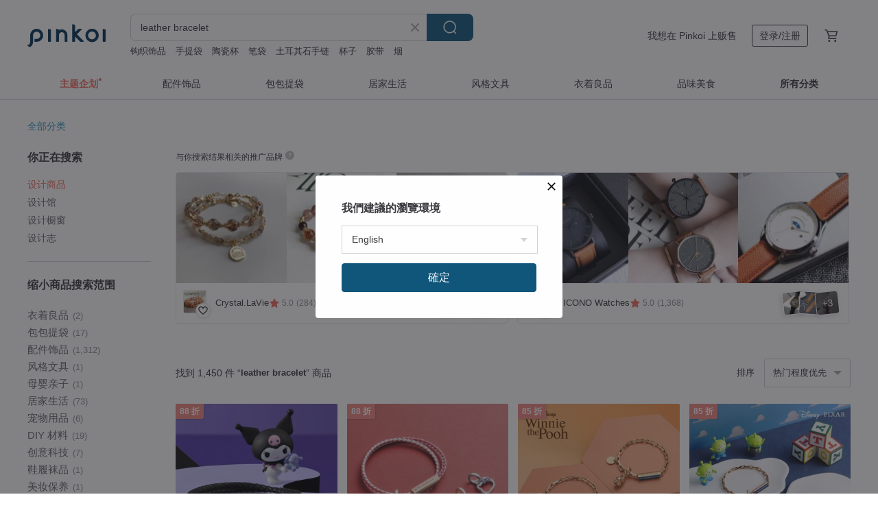

--- FILE ---
content_type: text/html; charset=utf-8
request_url: https://cn.pinkoi.com/search?q=leather%20bracelet&ref_sec=related_keywords&ref_posn=4&ref_related_kw_type=auto&ref_created=1721876235&ref_entity=search_item_list&ref_entity_id=mens%20bracelets&ref_page=1&ref_pgsz=60&ref_pgsess=1721876235
body_size: 27977
content:

<!doctype html>

<html lang="zh-Hans" class="web no-js s-not-login s-zh_CN webkit" xmlns:fb="http://ogp.me/ns/fb#">
<head prefix="og: http://ogp.me/ns# fb: http://ogp.me/ns/fb# ilovepinkoi: http://ogp.me/ns/fb/ilovepinkoi#">
    <meta charset="utf-8">

        <title>leather bracelet 搜索结果 | leather bracelet | Pinkoi | 亚洲跨境设计购物平台</title>
    <meta name="keywords" content="leather bracelet">

        <meta name="description" content="“leather bracelet”搜索结果 - 1,450 件。 天然水晶手鍊 • 誕生石 • 生辰石 • 十二星座US$ 77.17 【METALIZE】Logo Metal Tag Leather Bracelet Logo长方牌皮手环US$ 29.80 【巴洛克系列】魟鱼皮手环Sturgeon leather bracelet 925纯银US$ 467.19 用关键字搜索好设计。">

    <meta name="twitter:card" content="summary_large_image">

        <meta property="og:title" content="leather bracelet | Pinkoi">
        <meta property="og:description" content="“leather bracelet”搜索结果 - 1,450 件。 天然水晶手鍊 • 誕生石 • 生辰石 • 十二星座US$ 77.17 【METALIZE】Logo Metal Tag Leather Bracelet Logo长方牌皮手环US$ 29.80 【巴洛克系列】魟鱼皮手环Sturgeon leather bracelet 925纯银US$ 467.19 用关键字搜索好设计。">
        <meta property="og:image" content="https://cdn02.pingouyu.com/product/GatWvuQ7/0/4/800x0.jpg">

    <meta property="og:type" content="product">
        <meta property="og:url" content="https://cn.pinkoi.com/search?q=leather+bracelet&ref_sec=related_keywords&ref_posn=4&ref_related_kw_type=auto&ref_created=1721876235&ref_entity=search_item_list&ref_entity_id=mens+bracelets&ref_page=1&ref_pgsz=60&ref_pgsess=1721876235"><link rel="canonical" href="https://cn.pinkoi.com/search?q=leather+bracelet"><link rel="next" href="https://cn.pinkoi.com/search?q=leather+bracelet&page=2">

    <link rel="alternate" href="android-app://com.pinkoi/http/cn.pinkoi.com/search?q=leather+bracelet">

        <script type="application/ld+json">{"@context": "http://schema.org", "@type": "BreadcrumbList", "itemListElement": [{"@type": "ListItem", "position": 1, "item": {"@id": "https://cn.pinkoi.com", "name": "Pinkoi"}}, {"@type": "ListItem", "position": 2, "item": {"@id": "https://cn.pinkoi.com/search", "name": "Search"}}, {"@type": "ListItem", "position": 3, "item": {"@id": "https://cn.pinkoi.com/search?q=leather+bracelet", "name": "leather bracelet"}}]}</script>

        <script type="application/ld+json">{"@context": "http://schema.org", "@type": "Product", "productID": "GatWvuQ7", "sku": "GatWvuQ7", "name": "\u5929\u7136\u6c34\u6676\u624b\u934a \u2022 \u8a95\u751f\u77f3 \u2022 \u751f\u8fb0\u77f3 \u2022 \u5341\u4e8c\u661f\u5ea7", "description": "\u5929\u7136\u6c34\u6676\u624b\u934a \u2022 \u8a95\u751f\u77f3 \u2022 \u751f\u8fb0\u77f3 \u2022 \u5341\u4e8c\u661f\u5ea7", "image": ["https://cdn02.pingouyu.com/product/GatWvuQ7/0/4/500x0.jpg"], "brand": {"@type": "Brand", "name": "Jadeite Atelier \u7fe0\u827a"}, "offers": {"@type": "Offer", "priceCurrency": "CNY", "price": 540.50, "availability": "http://schema.org/InStock", "priceValidUntil": "2026-07-16", "itemCondition": "http://schema.org/NewCondition", "url": "https://cn.pinkoi.com/product/GatWvuQ7", "seller": {"@type": "Organization", "name": "Jadeite Atelier \u7fe0\u827a", "url": "https://cn.pinkoi.com/store/jadeite-atelier"}, "hasMerchantReturnPolicy": [{"@type": "MerchantReturnPolicy", "returnPolicyCategory": "https://schema.org/MerchantReturnFiniteReturnWindow", "merchantReturnDays": 7, "returnMethod": "https://schema.org/ReturnByMail", "returnFees": "https://schema.org/FreeReturn", "applicableCountry": ["TW", "HK", "MO", "TH", "JP", "CN", "US", "SG", "CA"]}]}, "aggregateRating": {"@type": "AggregateRating", "ratingValue": 5.0, "reviewCount": 82}}</script><script type="application/ld+json">{"@context": "http://schema.org", "@type": "Product", "productID": "12KrKtOc", "sku": "12KrKtOc", "name": "\u3010METALIZE\u3011Logo Metal Tag Leather Bracelet Logo\u957f\u65b9\u724c\u76ae\u624b\u73af", "description": "\u7531METALIZE\u8be0\u91ca\u5e76\u6253\u9020\u51fa\u7f8e\u5f0f\u590d\u53e4\u98ce\u683c\u65b0\u7684\u5178\u8303\uff01", "image": ["https://cdn02.pingouyu.com/product/12KrKtOc/0/500x0.jpg"], "brand": {"@type": "Brand", "name": "METALIZE PRODUCTIONS"}, "offers": {"@type": "Offer", "priceCurrency": "CNY", "price": 208.70, "availability": "http://schema.org/InStock", "priceValidUntil": "2026-07-16", "itemCondition": "http://schema.org/NewCondition", "url": "https://cn.pinkoi.com/product/12KrKtOc", "seller": {"@type": "Organization", "name": "METALIZE PRODUCTIONS", "url": "https://cn.pinkoi.com/store/metalize-productions"}, "hasMerchantReturnPolicy": [{"@type": "MerchantReturnPolicy", "returnPolicyCategory": "https://schema.org/MerchantReturnFiniteReturnWindow", "merchantReturnDays": 7, "returnMethod": "https://schema.org/ReturnByMail", "returnFees": "https://schema.org/FreeReturn", "applicableCountry": ["TW", "HK", "MO", "TH", "JP", "CN", "US", "SG", "CA"]}]}, "aggregateRating": {"@type": "AggregateRating", "ratingValue": 4.9, "reviewCount": 914}}</script><script type="application/ld+json">{"@context": "http://schema.org", "@type": "Product", "productID": "FZcvMqLX", "sku": "FZcvMqLX", "name": "\u3010\u5df4\u6d1b\u514b\u7cfb\u5217\u3011\u9b5f\u9c7c\u76ae\u624b\u73afSturgeon leather bracelet 925\u7eaf\u94f6", "description": "\u7b80\u7ea6\u65f6\u5c1a\u642d\u914d\u9b5f\u9c7c\u76ae\u7684\u8bbe\u8ba1\uff0c\u7ecf\u4e45\u8010\u7528\uff0c\u9002\u5408\u65e5\u5e38\u7684\u7a7f\u6234\uff0c\u4e5f\u53ef\u4ee5\u642d\u914d\u76ae\u9769\u53ca\u77ff\u77f3\u624b\u94fe\u63d0\u5347\u5c42\u6b21\u611f\u3002\n\u6700\u5bbd\u5e45: 1.1CM", "image": ["https://cdn01.pingouyu.com/product/FZcvMqLX/0/6/500x0.jpg"], "brand": {"@type": "Brand", "name": "Angus925silver"}, "offers": {"@type": "Offer", "priceCurrency": "CNY", "price": 3272.10, "availability": "http://schema.org/InStock", "priceValidUntil": "2026-07-16", "itemCondition": "http://schema.org/NewCondition", "url": "https://cn.pinkoi.com/product/FZcvMqLX", "seller": {"@type": "Organization", "name": "Angus925silver", "url": "https://cn.pinkoi.com/store/angus925silver"}, "hasMerchantReturnPolicy": [{"@type": "MerchantReturnPolicy", "returnPolicyCategory": "https://schema.org/MerchantReturnFiniteReturnWindow", "merchantReturnDays": 7, "returnMethod": "https://schema.org/ReturnByMail", "returnFees": "https://schema.org/FreeReturn", "applicableCountry": ["TW", "HK", "MO", "TH", "JP", "CN", "US", "SG", "CA"]}]}, "aggregateRating": {"@type": "AggregateRating", "ratingValue": 5.0, "reviewCount": 247}}</script><script type="application/ld+json">{"@context": "http://schema.org", "@type": "Product", "productID": "y5H6fjFZ", "sku": "y5H6fjFZ", "name": "\u53e3\u7f69\u94fe \u773c\u955c\u94fe \u5fb7\u56fd\u52363mm\u6d45\u68d5\u8272\u771f\u76ae\u7f16\u7ec7\u76ae\u7ef3 \u591a\u8272\u6263\u4ef6", "description": "\u4e50\u5728\u624b\u4f5c / 3mm \u771f\u76ae\u7f16\u7ec7\u76ae\u7ef3 / \u6297\u654f\u5408\u91d1\u6263\u4ef6 / \u5b9a\u5236\u5316\u5546\u54c1 / \u539a\u6b3e\u6536\u7eb3\u5939\u94fe\u888b / \u793c\u54c1\u5305\u88c5 / \u552e\u540e\u4fdd\u4fee", "image": ["https://cdn01.pingouyu.com/product/y5H6fjFZ/0/1/500x0.jpg"], "brand": {"@type": "Brand", "name": "\u4e50\u5728 \u624b\u4f5c \u9970\u54c1\u4e13\u5356  enJOY Handmade Jewelry"}, "offers": {"@type": "Offer", "priceCurrency": "CNY", "price": 137.60, "availability": "http://schema.org/InStock", "priceValidUntil": "2026-07-16", "itemCondition": "http://schema.org/NewCondition", "url": "https://cn.pinkoi.com/product/y5H6fjFZ", "seller": {"@type": "Organization", "name": "\u4e50\u5728 \u624b\u4f5c \u9970\u54c1\u4e13\u5356  enJOY Handmade Jewelry", "url": "https://cn.pinkoi.com/store/en-joy"}, "hasMerchantReturnPolicy": [{"@type": "MerchantReturnPolicy", "returnPolicyCategory": "https://schema.org/MerchantReturnFiniteReturnWindow", "merchantReturnDays": 7, "returnMethod": "https://schema.org/ReturnByMail", "returnFees": "https://schema.org/FreeReturn", "applicableCountry": ["TW", "HK", "MO", "TH", "JP", "CN", "US", "SG", "CA"]}]}, "aggregateRating": {"@type": "AggregateRating", "ratingValue": 5.0, "reviewCount": 231}}</script><script type="application/ld+json">{"@context": "http://schema.org", "@type": "Product", "productID": "eP3WmdrU", "sku": "eP3WmdrU", "name": "UNIC\u6781\u7b80\u949b\u94a2\u76ae\u9769\u624b\u73af\u3010\u53ef\u5b9a\u5236\u5316\u3011", "description": "\u4e13\u95e8\u4e3a\u4e86\u6781\u7b80\u4e3b\u4e49\u8005\u8bbe\u8ba1\u53ea\u4fdd\u7559\u6700\u7b80\u7ea6\u7684\u8bbe\u8ba1\u98ce\u683c\uff0c\u4ee5\u53ca\u8bb2\u7a76\u7684\u7528\u6599\uff0c\u4ee5\u914d\u6234\u65f6\u7684\u8212\u9002\u5ea6\u505a\u4e3a\u4e3b\u8981\u8003\u91cf\uff0c\u8ba9\u4f60\u5728\u7b80\u7ea6\u7684\u65e5\u5e38\u7a7f\u642d\u4e2d\uff0c\u8f7b\u6613\u5c55\u73b0\u51fa\u9c9c\u660e\u5374\u4e0d\u9020\u4f5c\u7684\u4e2a\u4eba\u98ce\u683c\u3002", "image": ["https://cdn01.pingouyu.com/product/eP3WmdrU/0/6/500x0.jpg"], "brand": {"@type": "Brand", "name": "UNIC"}, "offers": {"@type": "Offer", "priceCurrency": "CNY", "price": 211.10, "availability": "http://schema.org/InStock", "priceValidUntil": "2026-07-16", "itemCondition": "http://schema.org/NewCondition", "url": "https://cn.pinkoi.com/product/eP3WmdrU", "seller": {"@type": "Organization", "name": "UNIC", "url": "https://cn.pinkoi.com/store/unic"}, "hasMerchantReturnPolicy": [{"@type": "MerchantReturnPolicy", "returnPolicyCategory": "https://schema.org/MerchantReturnFiniteReturnWindow", "merchantReturnDays": 7, "returnMethod": "https://schema.org/ReturnByMail", "returnFees": "https://schema.org/FreeReturn", "applicableCountry": ["TW", "HK", "MO", "TH", "JP", "CN", "US", "SG", "CA"]}]}, "aggregateRating": {"@type": "AggregateRating", "ratingValue": 4.9, "reviewCount": 2427}}</script><script type="application/ld+json">{"@context": "http://schema.org", "@type": "Product", "productID": "zsd8GXLk", "sku": "zsd8GXLk", "name": "\u72fc\u7075\u76ae\u9769\u624b\u94fe \u84dd\u8272\u4e0e\u9ed1\u767d\u8272\u7f16\u7ec7 \u8c61\u5f81\u80fd\u91cf\u9970\u54c1", "description": "\u5c06\u5fe0\u8bda\u7f20\u7ed5\u4e8e\u624b\u8155 \u624b\u5de5\u84dd\u8272\u76ae\u9769\u72fc\u540a\u5760\u624b\u94fe \u9ed1\u4e0e\u767d\u7f16\u7ec7\u8bbe\u8ba1 \u53ef\u5728\u4e0b\u65b9\u52a0\u5165\u60a8\u7684\u7b80\u5199 \u5c3a\u5bf8\u53ef\u8c03\u6574 \u4ee5\u5320\u5fc3\u5236\u4f5c", "image": ["https://cdn01.pingouyu.com/product/zsd8GXLk/0/1/500x0.jpg"], "brand": {"@type": "Brand", "name": "Luckysevenleather"}, "offers": {"@type": "Offer", "priceCurrency": "CNY", "price": 251.70, "availability": "http://schema.org/InStock", "priceValidUntil": "2026-07-16", "itemCondition": "http://schema.org/NewCondition", "url": "https://cn.pinkoi.com/product/zsd8GXLk", "seller": {"@type": "Organization", "name": "Luckysevenleather", "url": "https://cn.pinkoi.com/store/luckysevenleather"}, "hasMerchantReturnPolicy": [{"@type": "MerchantReturnPolicy", "returnPolicyCategory": "https://schema.org/MerchantReturnFiniteReturnWindow", "merchantReturnDays": 7, "returnMethod": "https://schema.org/ReturnByMail", "returnFees": "https://schema.org/FreeReturn", "applicableCountry": ["TW", "HK", "MO", "TH", "JP", "CN", "US", "SG", "CA"]}]}, "aggregateRating": {"@type": "AggregateRating", "ratingValue": 5.0, "reviewCount": 19}}</script><script type="application/ld+json">{"@context": "http://schema.org", "@type": "Product", "productID": "1icM2Ot5", "sku": "1icM2Ot5", "name": "\u3010VULCAN Bracelet \u76ae\u9769\u624b\u73af \u6210\u53cc\u6210\u5bf9 \u4e24\u4ef6\u4f18\u60e0\u3011\u6bd5\u4e1a\u793c\u7269 \u538b\u5370", "description": "\u3010\u6210\u53cc\u6210\u5bf9 \u4e24\u4ef6990 \u89c4\u683c\u9009\u4e24\u4ef6 \u989c\u8272\u79c1\u8baf\u8bbe\u8ba1\u5e08\u3011", "image": ["https://cdn01.pingouyu.com/product/1icM2Ot5/0/2/500x0.jpg"], "brand": {"@type": "Brand", "name": "VULCAN LEATHER"}, "offers": {"@type": "Offer", "priceCurrency": "CNY", "price": 106.70, "availability": "http://schema.org/InStock", "priceValidUntil": "2026-07-16", "itemCondition": "http://schema.org/NewCondition", "url": "https://cn.pinkoi.com/product/1icM2Ot5", "seller": {"@type": "Organization", "name": "VULCAN LEATHER", "url": "https://cn.pinkoi.com/store/twvulcan"}, "hasMerchantReturnPolicy": [{"@type": "MerchantReturnPolicy", "returnPolicyCategory": "https://schema.org/MerchantReturnFiniteReturnWindow", "merchantReturnDays": 7, "returnMethod": "https://schema.org/ReturnByMail", "returnFees": "https://schema.org/FreeReturn", "applicableCountry": ["TW", "HK", "MO", "TH", "JP", "CN", "US", "SG", "CA"]}]}, "aggregateRating": {"@type": "AggregateRating", "ratingValue": 5.0, "reviewCount": 2840}}</script><script type="application/ld+json">{"@context": "http://schema.org", "@type": "Product", "productID": "msnCmz48", "sku": "msnCmz48", "name": "Leather Chain Bracelet \u9501\u7532\u76ae\u9769\u624b\u73af", "description": "\u4ece Leather Kidney Belt \u7684\u9501\u7532\u7ed3\u6784\u505a\u5ef6\u4f38\uff0c\n\u5e94\u7528\u5728\u9970\u54c1\u5c0f\u7269\u4e0a\u3002", "image": ["https://cdn01.pingouyu.com/product/msnCmz48/0/1/500x0.jpg"], "brand": {"@type": "Brand", "name": "HEYOU Art\u0026Craft Department"}, "offers": {"@type": "Offer", "priceCurrency": "CNY", "price": 333.90, "availability": "http://schema.org/InStock", "priceValidUntil": "2026-07-16", "itemCondition": "http://schema.org/NewCondition", "url": "https://cn.pinkoi.com/product/msnCmz48", "seller": {"@type": "Organization", "name": "HEYOU Art\u0026Craft Department", "url": "https://cn.pinkoi.com/store/heyou"}, "hasMerchantReturnPolicy": [{"@type": "MerchantReturnPolicy", "returnPolicyCategory": "https://schema.org/MerchantReturnFiniteReturnWindow", "merchantReturnDays": 7, "returnMethod": "https://schema.org/ReturnByMail", "returnFees": "https://schema.org/FreeReturn", "applicableCountry": ["TW", "HK", "MO", "TH", "JP", "CN", "US", "SG", "CA"]}]}, "aggregateRating": {"@type": "AggregateRating", "ratingValue": 4.9, "reviewCount": 238}}</script><script type="application/ld+json">{"@context": "http://schema.org", "@type": "Product", "productID": "fq32iM8p", "sku": "fq32iM8p", "name": "2025 \u5316\u592a\u5c81\u5341\u4e8c\u751f\u8096\u624b\u94fe | \u672c\u547d\u5e74\u7ea2\u7ef3 \u5b9a\u5236\u5316\u523b\u5b57\u540a\u724c \u65b0\u5e74\u793c\u76d2", "description": "\u201c\u65b0\u5e74\u5316\u592a\u5c81\u624b\u94fe\uff5c\u8ba2\u5236\u4e13\u5c5e\u5341\u4e8c\u751f\u8096\u624b\u94fe\u201d\n- \u957f\u671f\u914d\u6234\u4e0d\u6015\u6c34\uff5c\u9632\u6c34\u7cbe\u81f4\u7f16\u7ec7\u94a2\u4e1d\n- \u65b0\u5e74\u597d\u8fd0\u5316\u592a\u5c81\uff5c\u8ba2\u5236\u4e13\u5c5e\u5341\u4e8c\u751f\u8096\u624b\u94fe\n- \u4e13\u5c5e\u624b\u94fe\uff5c\u53ef\u5b9a\u5236\u624b\u94fe\u540a\u724c\n- \u9632\u6c34\u4e0d\u892a\u8272\uff5c\u7cbe\u81f4\u9632\u6c34", "image": ["https://cdn01.pingouyu.com/product/fq32iM8p/0/2/500x0.jpg"], "brand": {"@type": "Brand", "name": "Pink Laboratory \u7c89\u7ea2\u5236\u9020"}, "offers": {"@type": "Offer", "priceCurrency": "CNY", "price": 216.10, "availability": "http://schema.org/InStock", "priceValidUntil": "2026-07-16", "itemCondition": "http://schema.org/NewCondition", "url": "https://cn.pinkoi.com/product/fq32iM8p", "seller": {"@type": "Organization", "name": "Pink Laboratory \u7c89\u7ea2\u5236\u9020", "url": "https://cn.pinkoi.com/store/pinklaboratory"}, "hasMerchantReturnPolicy": [{"@type": "MerchantReturnPolicy", "returnPolicyCategory": "https://schema.org/MerchantReturnFiniteReturnWindow", "merchantReturnDays": 7, "returnMethod": "https://schema.org/ReturnByMail", "returnFees": "https://schema.org/FreeReturn", "applicableCountry": ["TW", "HK", "MO", "TH", "JP", "CN", "US", "SG", "CA"]}]}, "aggregateRating": {"@type": "AggregateRating", "ratingValue": 5.0, "reviewCount": 3317}}</script><script type="application/ld+json">{"@context": "http://schema.org", "@type": "Product", "productID": "CiupBb4j", "sku": "CiupBb4j", "name": "\u54c8\u59c6\u8428\u624b\u76ae\u9769\u624b\u94fe \u7eff\u4e0e\u53e4\u94dc\u91d1\u7ec7\u7ebf\u62a4\u8eab\u7b26", "description": "\u4ee5\u76ae\u9769\u643a\u5e26\u5723\u6d01\u5e73\u9759\uff5c\u624b\u5de5\u7f16\u7ec7\u7684\u54c8\u59c6\u8428\u773c\u540a\u5760\u624b\u94fe\uff0c\u53e4\u94dc\u91d1\u4e0e\u7eff\u8272\u7ef3\u7eb9\u3002\u53ef\u5728\u4e0b\u65b9\u52a0\u5165\u60a8\u7684\u59d3\u540d\u7b80\u5199\u3002\u9002\u5408\u5bfb\u627e\u5fc3\u7075\u5b81\u9759\u7684\u4eba\u3002", "image": ["https://cdn01.pingouyu.com/product/CiupBb4j/0/1/500x0.jpg"], "brand": {"@type": "Brand", "name": "Luckysevenleather"}, "offers": {"@type": "Offer", "priceCurrency": "CNY", "price": 199.70, "availability": "http://schema.org/InStock", "priceValidUntil": "2026-07-16", "itemCondition": "http://schema.org/NewCondition", "url": "https://cn.pinkoi.com/product/CiupBb4j", "seller": {"@type": "Organization", "name": "Luckysevenleather", "url": "https://cn.pinkoi.com/store/luckysevenleather"}, "hasMerchantReturnPolicy": [{"@type": "MerchantReturnPolicy", "returnPolicyCategory": "https://schema.org/MerchantReturnFiniteReturnWindow", "merchantReturnDays": 7, "returnMethod": "https://schema.org/ReturnByMail", "returnFees": "https://schema.org/FreeReturn", "applicableCountry": ["TW", "HK", "MO", "TH", "JP", "CN", "US", "SG", "CA"]}]}, "aggregateRating": {"@type": "AggregateRating", "ratingValue": 5.0, "reviewCount": 19}}</script><script type="application/ld+json">{"@context": "http://schema.org", "@type": "Product", "productID": "Z29EhFS3", "sku": "Z29EhFS3", "name": "\u6c14\u8d28\u5706\u5f62\u771f\u76ae\u77f3\u82f1\u5973\u58eb\u624b\u8868", "description": "\u624b\u8868\u8868\u76d8\u76f4\u5f8422mm \u8868\u76d8\u539a\u5ea68mm \u771f\u76ae\u8868\u5e26 \u65e5\u672c\u673a\u82af 1\u5e74\u4fdd\u4fee", "image": ["https://cdn02.pingouyu.com/product/Z29EhFS3/0/3/500x0.jpg"], "brand": {"@type": "Brand", "name": "Crisella New York"}, "offers": {"@type": "Offer", "priceCurrency": "CNY", "price": 268.50, "availability": "http://schema.org/InStock", "priceValidUntil": "2026-07-16", "itemCondition": "http://schema.org/NewCondition", "url": "https://cn.pinkoi.com/product/Z29EhFS3", "seller": {"@type": "Organization", "name": "Crisella New York", "url": "https://cn.pinkoi.com/store/crieslla"}, "hasMerchantReturnPolicy": [{"@type": "MerchantReturnPolicy", "returnPolicyCategory": "https://schema.org/MerchantReturnFiniteReturnWindow", "merchantReturnDays": 7, "returnMethod": "https://schema.org/ReturnByMail", "returnFees": "https://schema.org/FreeReturn", "applicableCountry": ["TW", "HK", "MO", "TH", "JP", "CN", "US", "SG", "CA"]}]}, "aggregateRating": {"@type": "AggregateRating", "ratingValue": 4.9, "reviewCount": 53}}</script><script type="application/ld+json">{"@context": "http://schema.org", "@type": "Product", "productID": "TLi2VrXg", "sku": "TLi2VrXg", "name": "Cinnamoroll \u7279\u522b\u7248 \u5b9a\u5236\u5316\u523b\u5b57 \u7f16\u7ec7\u76ae\u9769\u624b\u73af (4\u8272)", "description": "\u751f\u6d3b\u4e2d\u6709\u8da3\u7684\u4e8b\u60c5\u592a\u591a\u4e86\uff0c\u50cfCinnamoroll  \u4e00\u6837\uff0c\u53d1\u6398\u559c\u7231\u7684\u4e8b\u60c5\uff01\u4e00\u7cfb\u5217Cinnamoroll \u73d0\u7405\u5de5\u827a\u91d1\u5c5e\u5c0f\u540a\u724c\u53ca925\u7eaf\u94f6\u540a\u5760\uff0c\u521b\u65b0\u8bbe\u8ba1\u4ee5\u95ea\u7c89\u6216\u95ea\u77f3\u70b9\u7f00\uff0c\u4e3a\u540a\u9970\u7684\u8d28\u611f\u4e0e\u4f18\u96c5\u611f\u5347\u534e\u3002", "image": ["https://cdn01.pingouyu.com/product/TLi2VrXg/0/1/500x0.jpg"], "brand": {"@type": "Brand", "name": "Crudo Leather Craft"}, "offers": {"@type": "Offer", "priceCurrency": "CNY", "price": 545.43, "availability": "http://schema.org/InStock", "priceValidUntil": "2026-07-16", "itemCondition": "http://schema.org/NewCondition", "url": "https://cn.pinkoi.com/product/TLi2VrXg", "seller": {"@type": "Organization", "name": "Crudo Leather Craft", "url": "https://cn.pinkoi.com/store/crudoleather"}, "hasMerchantReturnPolicy": [{"@type": "MerchantReturnPolicy", "returnPolicyCategory": "https://schema.org/MerchantReturnFiniteReturnWindow", "merchantReturnDays": 7, "returnMethod": "https://schema.org/ReturnByMail", "returnFees": "https://schema.org/FreeReturn", "applicableCountry": ["TW", "HK", "MO", "TH", "JP", "CN", "US", "SG", "CA"]}]}, "aggregateRating": {"@type": "AggregateRating", "ratingValue": 4.9, "reviewCount": 1123}}</script><script type="application/ld+json">{"@context": "http://schema.org", "@type": "Product", "productID": "p7DTgBcL", "sku": "p7DTgBcL", "name": "\u3010\u65e5\u672c\u76f4\u9001 \u4e2d\u53e4\u7f8e\u54c1\u3011Gucci GUCCI \u624b\u94fe \u9a6c\u8854\u6263 \u94f6925/\u76ae\u9769 \u9ed1\u8272 \u7f16\u7ec7 \u7537\u5973\u7686\u53ef", "description": "JP-BRANDS \u7684\u6240\u6709\u5546\u54c1\u5747\u4e3a\u72ec\u4e00\u65e0\u4e8c\u7684\u53e4\u8463\u5355\u54c1\uff0c\u7ecf\u8fc7\u6211\u4eec\u4e1a\u754c\u6700\u9ad8\u6807\u51c6\u7684\u72ec\u5bb6\u771f\u54c1\u9274\u5b9a\u4e0e\u4e25\u683c\u54c1\u68c0\u540e\uff0c\u518d\u9001\u8fbe\u987e\u5ba2\u624b\u4e2d\u3002\u6211\u4eec\u62e5\u6709\u7ecf\u9a8c\u4e30\u5bcc\u7684\u4e13\u4e1a\u9274\u5b9a\u5e08\uff0c\u7686\u7ecf\u8fc7\u7ec6\u5fc3\u4e25\u8c28\u7684\u9274\u5b9a\u6d41\u7a0b\uff0c\u8bf7\u60a8\u5b89\u5fc3\u9009\u8d2d\u3002", "image": ["https://cdn01.pingouyu.com/product/p7DTgBcL/0/1/500x0.jpg"], "brand": {"@type": "Brand", "name": "jp-brands"}, "offers": {"@type": "Offer", "priceCurrency": "CNY", "price": 1236.10, "availability": "http://schema.org/InStock", "priceValidUntil": "2026-07-16", "itemCondition": "http://schema.org/NewCondition", "url": "https://cn.pinkoi.com/product/p7DTgBcL", "seller": {"@type": "Organization", "name": "jp-brands", "url": "https://cn.pinkoi.com/store/jp-brands"}, "hasMerchantReturnPolicy": [{"@type": "MerchantReturnPolicy", "returnPolicyCategory": "https://schema.org/MerchantReturnFiniteReturnWindow", "merchantReturnDays": 7, "returnMethod": "https://schema.org/ReturnByMail", "returnFees": "https://schema.org/FreeReturn", "applicableCountry": ["TW", "HK", "MO", "TH", "JP", "CN", "US", "SG", "CA"]}]}, "aggregateRating": {"@type": "AggregateRating", "ratingValue": 4.9, "reviewCount": 33}}</script><script type="application/ld+json">{"@context": "http://schema.org", "@type": "Product", "productID": "R8HF4bpb", "sku": "R8HF4bpb", "name": "DISSOLVE \u725b\u76ae\u771f\u76ae\u7de8\u7e54\u624b\u73af \u76ae\u9769\u624b\u73af \u60c5\u4fa3\u5fc5\u5907\u5957\u73e0\u624b\u73af", "description": "DISSOLVE \u5168\u9ed1\u771f\u76ae\u7de8\u7e54\u624b\u7e69\u624b\u74b0\n\n\u624b\u5de5\u7f16\u7ec7\u771f\u76ae\u624b\u73af  \u7537\u5973\u540c\u6b3e\n\u652f\u6301\u4e2a\u6027\u5316\u5ba2\u5236\u523b\u5b57 \u624b\u73af\n\u751f\u65e5\u793c\u7269/\u60c5\u4eba\u8282\u793c\u7269/\u6bd5\u4e1a\u793c\u7269", "image": ["https://cdn01.pingouyu.com/product/R8HF4bpb/0/2/500x0.jpg"], "brand": {"@type": "Brand", "name": "DISSOLVE"}, "offers": {"@type": "Offer", "priceCurrency": "CNY", "price": 175.00, "availability": "http://schema.org/InStock", "priceValidUntil": "2026-07-16", "itemCondition": "http://schema.org/NewCondition", "url": "https://cn.pinkoi.com/product/R8HF4bpb", "seller": {"@type": "Organization", "name": "DISSOLVE", "url": "https://cn.pinkoi.com/store/dissolve"}, "hasMerchantReturnPolicy": [{"@type": "MerchantReturnPolicy", "returnPolicyCategory": "https://schema.org/MerchantReturnFiniteReturnWindow", "merchantReturnDays": 7, "returnMethod": "https://schema.org/ReturnByMail", "returnFees": "https://schema.org/FreeReturn", "applicableCountry": ["TW", "HK", "MO", "TH", "JP", "CN", "US", "SG", "CA"]}]}, "aggregateRating": {"@type": "AggregateRating", "ratingValue": 4.9, "reviewCount": 275}}</script><script type="application/ld+json">{"@context": "http://schema.org", "@type": "Product", "productID": "htHc9BCA", "sku": "htHc9BCA", "name": "\u8001\u4ef6\u65b0\u4f5c \u5c0f\u9999\u9ed1\u8272\u76ae\u7a7f\u94feCC Logo\u9879\u94fe  Reworked", "description": "\u5c0f\u9999\u7ecf\u5178\u9ed1\u8272\u76ae\u7a7f\u94feCC Logo \nCC Logo\u576034*22mm\n\u94fe\u957f40-50cm/\u53ef\u8c03\u6574\n\u5760\u5b50/\u76ae\u7a7f\u94fe\u5747\u6765\u81eaChanel \u5973\u978b\u5760\u9970\u62c6\u4ef6\n\u8001\u4ef6\u65b0\u4f5c\u3001\u590d\u53e4\u65f6\u5c1a\u3001\u503c\u5f97\u6536\u85cf", "image": ["https://cdn02.pingouyu.com/product/htHc9BCA/0/1/500x0.jpg"], "brand": {"@type": "Brand", "name": "Fantasy Jewelry"}, "offers": {"@type": "Offer", "priceCurrency": "CNY", "price": 1892.10, "availability": "http://schema.org/InStock", "priceValidUntil": "2026-07-16", "itemCondition": "http://schema.org/NewCondition", "url": "https://cn.pinkoi.com/product/htHc9BCA", "seller": {"@type": "Organization", "name": "Fantasy Jewelry", "url": "https://cn.pinkoi.com/store/fantasyjewelry"}, "hasMerchantReturnPolicy": [{"@type": "MerchantReturnPolicy", "returnPolicyCategory": "https://schema.org/MerchantReturnFiniteReturnWindow", "merchantReturnDays": 7, "returnMethod": "https://schema.org/ReturnByMail", "returnFees": "https://schema.org/FreeReturn", "applicableCountry": ["TW", "HK", "MO", "TH", "JP", "CN", "US", "SG", "CA"]}]}, "aggregateRating": {"@type": "AggregateRating", "ratingValue": 5.0, "reviewCount": 27}}</script><script type="application/ld+json">{"@context": "http://schema.org", "@type": "Product", "productID": "8Yg6iUZf", "sku": "8Yg6iUZf", "name": "\u767d\u72fc\u76ae\u9769\u624b\u73af \u7537\u58eb\u7eaf\u94f6\u5b88\u62a4\u56fe\u817e\u624b\u94fe", "description": "\u5c42\u53e0\u771f\u76ae\u624b\u73af\u642d\u914d\u7eaf\u94f6\u767d\u72fc\u5760\u9970\uff0c\u8c61\u5f81\u5b88\u62a4\u3001\u76f4\u89c9\u4e0e\u5185\u5728\u529b\u91cf\u3002\u6696\u68d5\u4e0e\u51b7\u7070\u4ea4\u7ec7\uff0c\u9759\u8c27\u4e2d\u6709\u91ce\u6027\u3002\u9002\u5408\u72ec\u884c\u8005\u4e0e\u5fc3\u6709\u8fdc\u65b9\u4e4b\u4eba\u3002\u624b\u5de5\u5236\u4f5c\uff0c\u5c3a\u5bf8\u53ef\u8c03\u3002\u9644\u624b\u5199\u5c0f\u5361\uff0c\u6765\u81ea\u5e0c\u814a\u7684\u6e29\u67d4\u795d\u798f\u3002", "image": ["https://cdn01.pingouyu.com/product/8Yg6iUZf/0/3/500x0.jpg"], "brand": {"@type": "Brand", "name": "Luckysevenleather"}, "offers": {"@type": "Offer", "priceCurrency": "CNY", "price": 503.40, "availability": "http://schema.org/InStock", "priceValidUntil": "2026-07-16", "itemCondition": "http://schema.org/NewCondition", "url": "https://cn.pinkoi.com/product/8Yg6iUZf", "seller": {"@type": "Organization", "name": "Luckysevenleather", "url": "https://cn.pinkoi.com/store/luckysevenleather"}, "hasMerchantReturnPolicy": [{"@type": "MerchantReturnPolicy", "returnPolicyCategory": "https://schema.org/MerchantReturnFiniteReturnWindow", "merchantReturnDays": 7, "returnMethod": "https://schema.org/ReturnByMail", "returnFees": "https://schema.org/FreeReturn", "applicableCountry": ["TW", "HK", "MO", "TH", "JP", "CN", "US", "SG", "CA"]}]}, "aggregateRating": {"@type": "AggregateRating", "ratingValue": 5.0, "reviewCount": 19}}</script><script type="application/ld+json">{"@context": "http://schema.org", "@type": "Product", "productID": "1mG3AMvJ", "sku": "1mG3AMvJ", "name": "\u7eaf\u624b\u5de5\u7f16\u7ec7\u624b\u5de5\u67d3\u8272\u76ae\u9769\u624b\u94fe \u5355\u5708 (\u514d\u8d39\u5370\u5b57\uff0c\u7ee3\u5b57\uff09", "description": "\u7eaf\u624b\u5de5\u7f16\u7ec7\u624b\u5de5\u67d3\u8272\u76ae\u9769\u624b\u94fe \u5355\u5708 (\u514d\u8d39\u5370\u5b57\uff0c\u7ee3\u5b57\uff09", "image": ["https://cdn01.pingouyu.com/product/1mG3AMvJ/0/500x0.jpg"], "brand": {"@type": "Brand", "name": "LouisRay Leather \u7eaf\u624b\u5de5\u7f1d\u5236\u76ae\u4ef6"}, "offers": {"@type": "Offer", "priceCurrency": "CNY", "price": 137.60, "availability": "http://schema.org/InStock", "priceValidUntil": "2026-07-16", "itemCondition": "http://schema.org/NewCondition", "url": "https://cn.pinkoi.com/product/1mG3AMvJ", "seller": {"@type": "Organization", "name": "LouisRay Leather \u7eaf\u624b\u5de5\u7f1d\u5236\u76ae\u4ef6", "url": "https://cn.pinkoi.com/store/handcraft"}, "hasMerchantReturnPolicy": [{"@type": "MerchantReturnPolicy", "returnPolicyCategory": "https://schema.org/MerchantReturnFiniteReturnWindow", "merchantReturnDays": 7, "returnMethod": "https://schema.org/ReturnByMail", "returnFees": "https://schema.org/FreeReturn", "applicableCountry": ["TW", "HK", "MO", "TH", "JP", "CN", "US", "SG", "CA"]}]}, "aggregateRating": {"@type": "AggregateRating", "ratingValue": 5.0, "reviewCount": 192}}</script><script type="application/ld+json">{"@context": "http://schema.org", "@type": "Product", "productID": "9cDS7WaU", "sku": "9cDS7WaU", "name": "La Memoria \u5b9a\u5236\u5316\u523b\u5b57 T\u6263\u53cc\u7ef3\u7f16\u7ec7\u76ae\u9769\u60c5\u4fa3\u624b\u73af(8\u8272)", "description": "\u4ee5\u67d4\u6ed1\u7684\u76ae\u7ef3\u914d\u4e0a\u7279\u522bT\u5b57\u6263\uff0c\u53e4\u7f57\u9a6c\u65f6\u949f\u8bbe\u8ba1\u523b\u5370\u5728\u5706\u5f62\u94a2\u73af\u4e0a\uff0c\u628a\u624b\u73af\u6263\u4e0a\uff0c\u51dd\u4f4f\u4e0e\u631a\u7231\u7684\u65f6\u5149\u3002\u4f60\u66f4\u53ef\u5728\u94a2\u5236\u88c5\u9970\u523b\u4e0a\u4ee3\u8868\u4f60\u4eec\u7684\u8f68\u8ff9\uff0c\u6210\u4e3a\u4e86\u4e0d\u673d\u7684\u7231\u7684\u89c1\u8bc1\u3002", "image": ["https://cdn02.pingouyu.com/product/9cDS7WaU/0/6/500x0.jpg"], "brand": {"@type": "Brand", "name": "Crudo Leather Craft"}, "offers": {"@type": "Offer", "priceCurrency": "CNY", "price": 506.38, "availability": "http://schema.org/InStock", "priceValidUntil": "2026-07-16", "itemCondition": "http://schema.org/NewCondition", "url": "https://cn.pinkoi.com/product/9cDS7WaU", "seller": {"@type": "Organization", "name": "Crudo Leather Craft", "url": "https://cn.pinkoi.com/store/crudoleather"}, "hasMerchantReturnPolicy": [{"@type": "MerchantReturnPolicy", "returnPolicyCategory": "https://schema.org/MerchantReturnFiniteReturnWindow", "merchantReturnDays": 7, "returnMethod": "https://schema.org/ReturnByMail", "returnFees": "https://schema.org/FreeReturn", "applicableCountry": ["TW", "HK", "MO", "TH", "JP", "CN", "US", "SG", "CA"]}]}, "aggregateRating": {"@type": "AggregateRating", "ratingValue": 4.9, "reviewCount": 1123}}</script><script type="application/ld+json">{"@context": "http://schema.org", "@type": "Product", "productID": "FSiM55Bt", "sku": "FSiM55Bt", "name": "\u590d\u53e4CITIZEN\u91d1\u8d28\u9540\u91d1\u8868\u58f3\u76ae\u8868\u5e26", "description": "\u590d\u53e4CITIZEN\u91d1\u8d28\u9540\u91d1\u8868\u58f3\u76ae\u8868\u5e26", "image": ["https://cdn01.pingouyu.com/product/FSiM55Bt/0/1/500x0.jpg"], "brand": {"@type": "Brand", "name": "therclub"}, "offers": {"@type": "Offer", "priceCurrency": "CNY", "price": 957.00, "availability": "http://schema.org/InStock", "priceValidUntil": "2026-07-16", "itemCondition": "http://schema.org/NewCondition", "url": "https://cn.pinkoi.com/product/FSiM55Bt", "seller": {"@type": "Organization", "name": "therclub", "url": "https://cn.pinkoi.com/store/therclub"}, "hasMerchantReturnPolicy": [{"@type": "MerchantReturnPolicy", "returnPolicyCategory": "https://schema.org/MerchantReturnFiniteReturnWindow", "merchantReturnDays": 7, "returnMethod": "https://schema.org/ReturnByMail", "returnFees": "https://schema.org/FreeReturn", "applicableCountry": ["TW", "HK", "MO", "TH", "JP", "CN", "US", "SG", "CA"]}]}, "aggregateRating": {}}</script><script type="application/ld+json">{"@context": "http://schema.org", "@type": "Product", "productID": "qgf5Miai", "sku": "qgf5Miai", "name": "\u690d\u97a3\u9769/\u7eaf\u94f6\u7247/\u53ef\u6253\u5b57/\u5b9a\u5236\u5316\u624b\u73af/\u9001\u4e0a\u795d\u798f", "description": "\u76ae\u9769\uff0b\u7eaf\u94f6\u624b\u73af\uff0c\u52a0\u4e0a999\u7eaf\u94f6\u6bb5\u6572\uff0c\u7686\u53ef\u5b9a\u5236", "image": ["https://cdn02.pingouyu.com/product/qgf5Miai/0/2/500x0.jpg"], "brand": {"@type": "Brand", "name": "\u6728\u706b\u624b\u4f5c"}, "offers": {"@type": "Offer", "priceCurrency": "CNY", "price": 758.80, "availability": "http://schema.org/InStock", "priceValidUntil": "2026-07-16", "itemCondition": "http://schema.org/NewCondition", "url": "https://cn.pinkoi.com/product/qgf5Miai", "seller": {"@type": "Organization", "name": "\u6728\u706b\u624b\u4f5c", "url": "https://cn.pinkoi.com/store/colortondesign"}, "hasMerchantReturnPolicy": [{"@type": "MerchantReturnPolicy", "returnPolicyCategory": "https://schema.org/MerchantReturnFiniteReturnWindow", "merchantReturnDays": 7, "returnMethod": "https://schema.org/ReturnByMail", "returnFees": "https://schema.org/FreeReturn", "applicableCountry": ["TW", "HK", "MO", "TH", "JP", "CN", "US", "SG", "CA"]}]}, "aggregateRating": {"@type": "AggregateRating", "ratingValue": 5.0, "reviewCount": 42}}</script><script type="application/ld+json">{"@context": "http://schema.org", "@type": "Product", "productID": "6TNCPyUU", "sku": "6TNCPyUU", "name": "Ricordi \u5b9a\u5236\u5316\u523b\u5b57 \u76ae\u9769\u5929\u7136\u77f3\u5b9d\u77f3\u624b\u73af (\u84dd\u864e\u773c\u77f3)", "description": "\u8ba9\u84dd\u864e\u773c\u77f3\u7684\u795e\u79d8\u80fd\u91cf\u878d\u5165\u4f60\u7684\u8ff7\u4eba\u6c14\u573a\u4e2d\uff01\u8c61\u5f81\u7740\u52c7\u6c14\u4e0e\u5b88\u62a4\u7684\u84dd\u864e\u773c\u77f3\uff0c\u662f\u70ed\u7231\u751f\u6d3b\u7684\u4f60\u7684\u4e13\u5c5e\u80fd\u91cf\u77f3\uff0c\u53ea\u4e3a\u63d0\u5347\u4f60\u7684\u76f4\u89c9\u548c\u6d1e\u5bdf\u529b\uff0c\u6210\u4e3a\u4f60\u63a2\u7d22\u4e0e\u6210\u957f\u9053\u8def\u4e0a\u4e00\u9053\u6307\u5f15\u4e4b\u5149\uff0c\u7ed9\u4f60\u66f4\u591a\u81ea\u4fe1\u505a\u51fa\u51b3\u7b56\uff0c\u4ee5\u575a\u5b9a\u7684\u51b3\u5fc3\u9762\u5bf9\u751f\u6d3b\u4e2d\u7684\u969c\u788d\uff0c\u62e5\u62b1\u4e16\u754c\u3002", "image": ["https://cdn02.pingouyu.com/product/6TNCPyUU/0/1/500x0.jpg"], "brand": {"@type": "Brand", "name": "Crudo Leather Craft"}, "offers": {"@type": "Offer", "priceCurrency": "CNY", "price": 474.81, "availability": "http://schema.org/InStock", "priceValidUntil": "2026-07-16", "itemCondition": "http://schema.org/NewCondition", "url": "https://cn.pinkoi.com/product/6TNCPyUU", "seller": {"@type": "Organization", "name": "Crudo Leather Craft", "url": "https://cn.pinkoi.com/store/crudoleather"}, "hasMerchantReturnPolicy": [{"@type": "MerchantReturnPolicy", "returnPolicyCategory": "https://schema.org/MerchantReturnFiniteReturnWindow", "merchantReturnDays": 7, "returnMethod": "https://schema.org/ReturnByMail", "returnFees": "https://schema.org/FreeReturn", "applicableCountry": ["TW", "HK", "MO", "TH", "JP", "CN", "US", "SG", "CA"]}]}, "aggregateRating": {"@type": "AggregateRating", "ratingValue": 4.9, "reviewCount": 1123}}</script><script type="application/ld+json">{"@context": "http://schema.org", "@type": "Product", "productID": "jZfYdhHM", "sku": "jZfYdhHM", "name": "\u6781\u7b80\u788e\u94f6\u624b\u94fe \u690d\u97a3\u771f\u76ae\u5760\u9970 \u516d\u8272 \u53ef\u5b9a\u5236 925\u94f6", "description": "\uff0e\u8fd9\u6b3e\u94f6\u9970\u5c55\u73b0\u8ffd\u6c42\u7b80\u7ea6\u65f6\u5c1a\u7684\u7cbe\u795e\n\uff0e\u517c\u5177\u5de5\u827a\u7f8e\u5b66\u4e0e\u65e5\u5e38\u5b9e\u7528\u6027\u3002\n\uff0e925\u788e\u94f6\u8d28\u611f\u4e0e\u4fd0\u843d\u7684\u4e0d\u89c4\u5219\u7ebf\u6761\u8bbe\u8ba1\n\uff0e\u8ba9\u8fd9\u4ef6\u9970\u54c1\u4f4e\u8c03\u5374\u5bcc\u6709\u5b58\u5728\u611f\u3002", "image": ["https://cdn01.pingouyu.com/product/jZfYdhHM/0/1/500x0.jpg"], "brand": {"@type": "Brand", "name": "Anvi Original"}, "offers": {"@type": "Offer", "priceCurrency": "CNY", "price": 208.70, "availability": "http://schema.org/InStock", "priceValidUntil": "2026-07-16", "itemCondition": "http://schema.org/NewCondition", "url": "https://cn.pinkoi.com/product/jZfYdhHM", "seller": {"@type": "Organization", "name": "Anvi Original", "url": "https://cn.pinkoi.com/store/anvioriginal"}, "hasMerchantReturnPolicy": [{"@type": "MerchantReturnPolicy", "returnPolicyCategory": "https://schema.org/MerchantReturnFiniteReturnWindow", "merchantReturnDays": 7, "returnMethod": "https://schema.org/ReturnByMail", "returnFees": "https://schema.org/FreeReturn", "applicableCountry": ["TW", "HK", "MO", "TH", "JP", "CN", "US", "SG", "CA"]}]}, "aggregateRating": {"@type": "AggregateRating", "ratingValue": 4.9, "reviewCount": 647}}</script><script type="application/ld+json">{"@context": "http://schema.org", "@type": "Product", "productID": "c4MFCjv7", "sku": "c4MFCjv7", "name": "\u730e\u8d4fHunter | \u4eff\u65e7\u771f\u76ae\u78c1\u6263\u624b\u73af (\u5496\u5561) \u590d\u53e4\u76ae\u9769", "description": "\u4eff\u65e7\u771f\u76ae\u7f16\u7ec7\u78c1\u6263\u624b\u73af\uff0c\u4eff\u65e7\u76ae\u9769\u5de5\u827a\uff0c\u786c\u633a\u7684\u9648\u5e74\u8d28\u611f\uff0c\u6d41\u9732\u8ff7\u4eba\u7c97\u72b7\u7684\u5c81\u6708\u6c14\u606f\uff0c\u65e5\u5e38\u7a7f\u642d\u5c11\u4e0d\u4e86\u7684\u539f\u59cb\u7eaf\u7cb9\u7684\u767e\u642d\u914d\u4ef6\u3002", "image": ["https://cdn01.pingouyu.com/product/c4MFCjv7/0/7/500x0.jpg"], "brand": {"@type": "Brand", "name": "Piecesmet Accessory"}, "offers": {"@type": "Offer", "priceCurrency": "CNY", "price": 258.30, "availability": "http://schema.org/InStock", "priceValidUntil": "2026-07-16", "itemCondition": "http://schema.org/NewCondition", "url": "https://cn.pinkoi.com/product/c4MFCjv7", "seller": {"@type": "Organization", "name": "Piecesmet Accessory", "url": "https://cn.pinkoi.com/store/piecesmet"}, "hasMerchantReturnPolicy": [{"@type": "MerchantReturnPolicy", "returnPolicyCategory": "https://schema.org/MerchantReturnFiniteReturnWindow", "merchantReturnDays": 7, "returnMethod": "https://schema.org/ReturnByMail", "returnFees": "https://schema.org/FreeReturn", "applicableCountry": ["TW", "HK", "MO", "TH", "JP", "CN", "US", "SG", "CA"]}]}, "aggregateRating": {"@type": "AggregateRating", "ratingValue": 5.0, "reviewCount": 156}}</script><script type="application/ld+json">{"@context": "http://schema.org", "@type": "Product", "productID": "n7Mb6kh3", "sku": "n7Mb6kh3", "name": "\u3010\u5b9a\u5236\u3011\u53cc\u5708\u771f\u76ae\u5706\u76ae\u7ef3\u624b\u73af_\u91d1\u8272\u4e94\u91d1 (3\u8272) /\u53ef\u523b\u5b57", "description": "\u94f6\u8272\u65f6\u5c1a\u3001\u91d1\u8272\u534e\u4e3d\u3001\u9ed1\u8272\u5e05\u6c14\u3001\u73ab\u7470\u91d1\u6709\u6c14\u8d28\uff0c\u4e0d\u540c\u989c\u8272\u7684\u78c1\u5438\u6263\u5177\u642d\u914d\u4e0d\u540c\u989c\u8272\u7684\u5706\u76ae\u7ef3\u76ae\u7ef3\u4f1a\u8e66\u51fa\u5404\u79cd\u60ca\u8273\u7684\u5316\u5b66\u53cd\u5e94\uff0c\u4f60/\u59b3\u4f1a\u642d\u914d\u51fa\u751a\u4e48\u989c\u8272\u5462\uff1f", "image": ["https://cdn01.pingouyu.com/product/n7Mb6kh3/0/1/500x0.jpg"], "brand": {"@type": "Brand", "name": "Chulena \u4e18\u83b1\u5a1c"}, "offers": {"@type": "Offer", "priceCurrency": "CNY", "price": 139.90, "availability": "http://schema.org/InStock", "priceValidUntil": "2026-07-16", "itemCondition": "http://schema.org/NewCondition", "url": "https://cn.pinkoi.com/product/n7Mb6kh3", "seller": {"@type": "Organization", "name": "Chulena \u4e18\u83b1\u5a1c", "url": "https://cn.pinkoi.com/store/chulena"}, "hasMerchantReturnPolicy": [{"@type": "MerchantReturnPolicy", "returnPolicyCategory": "https://schema.org/MerchantReturnFiniteReturnWindow", "merchantReturnDays": 7, "returnMethod": "https://schema.org/ReturnByMail", "returnFees": "https://schema.org/FreeReturn", "applicableCountry": ["TW", "HK", "MO", "TH", "JP", "CN", "US", "SG", "CA"]}]}, "aggregateRating": {"@type": "AggregateRating", "ratingValue": 5.0, "reviewCount": 227}}</script><script type="application/ld+json">{"@context": "http://schema.org", "@type": "Product", "productID": "nUVYWnz5", "sku": "nUVYWnz5", "name": "Apple Watch | \u6781\u7ec6 \u53cc\u73af\u7ebd\u7ed3\u624b\u956f\u91d1\u5c5e\u8868\u5e26", "description": "LUKO. SPECIAL ORDER\n\u624b\u956f\u6b3e\u589e\u52a0\u8212\u9002\u6027\uff0c\u4e0d\u9700\u5de5\u5177\u8c03\u6574\u957f\u5ea6\n\u7279\u6b8a\u626d\u7ed3\u9020\u578b", "image": ["https://cdn01.pingouyu.com/product/nUVYWnz5/0/1/500x0.jpg"], "brand": {"@type": "Brand", "name": "LUKO.Store"}, "offers": {"@type": "Offer", "priceCurrency": "CNY", "price": 164.92, "availability": "http://schema.org/InStock", "priceValidUntil": "2026-07-16", "itemCondition": "http://schema.org/NewCondition", "url": "https://cn.pinkoi.com/product/nUVYWnz5", "seller": {"@type": "Organization", "name": "LUKO.Store", "url": "https://cn.pinkoi.com/store/lukostore"}, "hasMerchantReturnPolicy": [{"@type": "MerchantReturnPolicy", "returnPolicyCategory": "https://schema.org/MerchantReturnFiniteReturnWindow", "merchantReturnDays": 7, "returnMethod": "https://schema.org/ReturnByMail", "returnFees": "https://schema.org/FreeReturn", "applicableCountry": ["TW", "HK", "MO", "TH", "JP", "CN", "US", "SG", "CA"]}]}, "aggregateRating": {"@type": "AggregateRating", "ratingValue": 4.9, "reviewCount": 139}}</script><script type="application/ld+json">{"@context": "http://schema.org", "@type": "Product", "productID": "iUHdsR9a", "sku": "iUHdsR9a", "name": "\u53e4\u8463\u624b\u8868 Lanvin \u6d6a\u68b5 \u6cd5\u56fd\u5236 \u957f\u65b9\u5f62\u77f3\u82f1\u624b\u94fe \u76ae\u9769\u8868\u5e26 \u7537\u5973\u9002\u7528", "description": "\u672c\u5e97\u6240\u6709\u8d27\u54c1\u6765\u81ea\u65e5\u672c\u6301\u53e4\u7269\u5546\u8bb8\u53ef\u8bc1\u7684\u62cd\u5356\u884c\u53ca\u5b9e\u4f53\u5e97\uff0c\u9274\u5b9a\u4e3a\u6b63\u54c1\u65b9\u53ef\u51fa\u552e\uff0c\u4e0d\u63a5\u53d7\u5bc4\u5356\u6216\u56de\u6536\uff0c\u4fdd\u969c\u8d27\u6e90\uff0c\u4fdd\u8bc1\u771f\u54c1\u3002\u5e73\u53f0\u80fd\u4e0a\u4f20\u7684\u7167\u7247\u6709\u9650\uff0c\u6709\u53ef\u80fd\u672a\u80fd\u53cd\u6620\u6240\u6709\u7ec6\u8282\uff0c\u6709\u4efb\u4f55\u95ee\u9898\u6b22\u8fce\u79c1\u4fe1\u67e5\u8be2\u3002", "image": ["https://cdn02.pingouyu.com/product/iUHdsR9a/0/2/500x0.jpg"], "brand": {"@type": "Brand", "name": "Autrefois HK"}, "offers": {"@type": "Offer", "priceCurrency": "CNY", "price": 1600.21, "availability": "http://schema.org/InStock", "priceValidUntil": "2026-07-16", "itemCondition": "http://schema.org/NewCondition", "url": "https://cn.pinkoi.com/product/iUHdsR9a", "seller": {"@type": "Organization", "name": "Autrefois HK", "url": "https://cn.pinkoi.com/store/autrefois-hk"}, "hasMerchantReturnPolicy": [{"@type": "MerchantReturnPolicy", "returnPolicyCategory": "https://schema.org/MerchantReturnFiniteReturnWindow", "merchantReturnDays": 7, "returnMethod": "https://schema.org/ReturnByMail", "returnFees": "https://schema.org/FreeReturn", "applicableCountry": ["TW", "HK", "MO", "TH", "JP", "CN", "US", "SG", "CA"]}]}, "aggregateRating": {"@type": "AggregateRating", "ratingValue": 5.0, "reviewCount": 119}}</script><script type="application/ld+json">{"@context": "http://schema.org", "@type": "Product", "productID": "EQ6F3NRm", "sku": "EQ6F3NRm", "name": "\u3010\u65e5\u672c\u76f4\u9001\u3011\u7231\u9a6c\u4ed5 HERMES Jumbo Double Tour \u53cc\u73af\u624b\u94fe \u9540\u91d1x\u76ae\u9769 \u7ea69.6g \u5973\u4ed5\u3010\u4e8c\u624b\u3011", "description": "\u6240\u6709\u5546\u54c1\u7686\u4e3a\u72ec\u4e00\u65e0\u4e8c\u7684\u53e4\u8463\u73cd\u54c1\u3002\u7531\u7ecf\u9a8c\u4e30\u5bcc\u7684\u9274\u5b9a\u5e08\u4e25\u683c\u628a\u5173\u771f\u4f2a\u4e0e\u54c1\u8d28\uff0c\u786e\u4fdd\u60a8\u6536\u5230\u7684\u662f\u503c\u5f97\u4fe1\u8d56\u7684\u5546\u54c1\u3002", "image": ["https://cdn01.pingouyu.com/product/EQ6F3NRm/0/1/500x0.jpg"], "brand": {"@type": "Brand", "name": "NISHIKINO VINTAGE"}, "offers": {"@type": "Offer", "priceCurrency": "CNY", "price": 682.40, "availability": "http://schema.org/InStock", "priceValidUntil": "2026-07-16", "itemCondition": "http://schema.org/NewCondition", "url": "https://cn.pinkoi.com/product/EQ6F3NRm", "seller": {"@type": "Organization", "name": "NISHIKINO VINTAGE", "url": "https://cn.pinkoi.com/store/nishikino-vintage"}, "hasMerchantReturnPolicy": [{"@type": "MerchantReturnPolicy", "returnPolicyCategory": "https://schema.org/MerchantReturnFiniteReturnWindow", "merchantReturnDays": 7, "returnMethod": "https://schema.org/ReturnByMail", "returnFees": "https://schema.org/FreeReturn", "applicableCountry": ["TW", "HK", "MO", "TH", "JP", "CN", "US", "SG", "CA"]}]}, "aggregateRating": {"@type": "AggregateRating", "ratingValue": 4.5, "reviewCount": 11}}</script><script type="application/ld+json">{"@context": "http://schema.org", "@type": "Product", "productID": "kg69qeqq", "sku": "kg69qeqq", "name": "\u3010\u9ed1\u8272\u76ae\u9769\u624b\u518c/Black Leather Notebook\u3011\u8d22\u8fd0\u864e\u773c\u77f3\u624b\u94fe | \u5b9a\u5236", "description": "\u864e\u773c\u77f3 - \u6548\u7387 / \u6b63\u5411 / \u7ef4\u6301\u6d88\u5316\u7cfb\u7edf\u5065\u5eb7\n\u7ea2\u864e\u773c - \u52c7\u6c14 / \u70ed\u60c5 / \u6539\u5584\u547c\u5438\u7cfb\u7edf  \n\u84dd\u864e\u773c - \u8d22\u5bcc / \u6743\u52bf / \u7f13\u89e3\u611f\u5192\u75c7\u72b6", "image": ["https://cdn02.pingouyu.com/product/kg69qeqq/0/4/500x0.jpg"], "brand": {"@type": "Brand", "name": "KUMI\u00c0"}, "offers": {"@type": "Offer", "priceCurrency": "CNY", "price": 550.10, "availability": "http://schema.org/InStock", "priceValidUntil": "2026-07-16", "itemCondition": "http://schema.org/NewCondition", "url": "https://cn.pinkoi.com/product/kg69qeqq", "seller": {"@type": "Organization", "name": "KUMI\u00c0", "url": "https://cn.pinkoi.com/store/kumia"}, "hasMerchantReturnPolicy": [{"@type": "MerchantReturnPolicy", "returnPolicyCategory": "https://schema.org/MerchantReturnFiniteReturnWindow", "merchantReturnDays": 7, "returnMethod": "https://schema.org/ReturnByMail", "returnFees": "https://schema.org/FreeReturn", "applicableCountry": ["TW", "HK", "MO", "TH", "JP", "CN", "US", "SG", "CA"]}]}, "aggregateRating": {"@type": "AggregateRating", "ratingValue": 5.0, "reviewCount": 81}}</script><script type="application/ld+json">{"@context": "http://schema.org", "@type": "Product", "productID": "DLCNxHqB", "sku": "DLCNxHqB", "name": "CROSS leather watch strap, classic luxury watch strap, Italian genuine leather", "description": "Black and brown genuine leather watch strap with classic pattern Products are ready for shipping  can be made as required\n20mm 22mm 24mm", "image": ["https://cdn01.pingouyu.com/product/DLCNxHqB/0/1/500x0.jpg"], "brand": {"@type": "Brand", "name": "tyme"}, "offers": {"@type": "Offer", "priceCurrency": "CNY", "price": 357.20, "availability": "http://schema.org/InStock", "priceValidUntil": "2026-07-16", "itemCondition": "http://schema.org/NewCondition", "url": "https://cn.pinkoi.com/product/DLCNxHqB", "seller": {"@type": "Organization", "name": "tyme", "url": "https://cn.pinkoi.com/store/tyme"}, "hasMerchantReturnPolicy": [{"@type": "MerchantReturnPolicy", "returnPolicyCategory": "https://schema.org/MerchantReturnFiniteReturnWindow", "merchantReturnDays": 7, "returnMethod": "https://schema.org/ReturnByMail", "returnFees": "https://schema.org/FreeReturn", "applicableCountry": ["TW", "HK", "MO", "TH", "JP", "CN", "US", "SG", "CA"]}]}, "aggregateRating": {"@type": "AggregateRating", "ratingValue": 4.9, "reviewCount": 8}}</script><script type="application/ld+json">{"@context": "http://schema.org", "@type": "Product", "productID": "VbJeDb6Y", "sku": "VbJeDb6Y", "name": "\u6cd5\u56fd\u5b98\u65b9\u6388\u6743 \u5c0f\u738b\u5b50 925\u7eaf\u94f6\u76ae\u624b\u7ef3 \u72d0\u72f8\u6b3e\u5f0f", "description": "\u6cd5\u56fd\u5b98\u65b9\u6388\u6743\u5c0f\u738b\u5b50\u7eaf\u94f6\u76ae\u624b\u7ef3\n\u5c0f\u738b\u5b50\u4e0e\u72d0\u72f8", "image": ["https://cdn01.pingouyu.com/product/VbJeDb6Y/0/1/500x0.jpg"], "brand": {"@type": "Brand", "name": "Fouett\u00e9"}, "offers": {"@type": "Offer", "priceCurrency": "CNY", "price": 629.70, "availability": "http://schema.org/InStock", "priceValidUntil": "2026-07-16", "itemCondition": "http://schema.org/NewCondition", "url": "https://cn.pinkoi.com/product/VbJeDb6Y", "seller": {"@type": "Organization", "name": "Fouett\u00e9", "url": "https://cn.pinkoi.com/store/fouette"}, "hasMerchantReturnPolicy": [{"@type": "MerchantReturnPolicy", "returnPolicyCategory": "https://schema.org/MerchantReturnFiniteReturnWindow", "merchantReturnDays": 7, "returnMethod": "https://schema.org/ReturnByMail", "returnFees": "https://schema.org/FreeReturn", "applicableCountry": ["TW", "HK", "MO", "TH", "JP", "CN", "US", "SG", "CA"]}]}, "aggregateRating": {"@type": "AggregateRating", "ratingValue": 5.0, "reviewCount": 125}}</script><script type="application/ld+json">{"@context": "http://schema.org", "@type": "Product", "productID": "4GvWGNe9", "sku": "4GvWGNe9", "name": "\u516d\u80a1\u7ec6\u76ae\u7ef3\u52a0\u7eaf\u94f6\u73af\u6bb5\u6572\u624b\u73af", "description": "\u76ae\u9769\u7f16\u7ec7\uff0b\u7eaf\u94f6\u6bb5\u6572\u624b\u73af\uff0c\u9009\u7528\u690d\u97a3\u76ae\u7ef3\u7eaf\u624b\u5de5\u7f16\u7ec7\u5b8c\u6210\uff0c\u52a0\u4e0a999\u7eaf\u94f6\u6bb5\u6572\uff0c\u7686\u53ef\u5b9a\u5236", "image": ["https://cdn02.pingouyu.com/product/4GvWGNe9/0/1/500x0.jpg"], "brand": {"@type": "Brand", "name": "\u6728\u706b\u624b\u4f5c"}, "offers": {"@type": "Offer", "priceCurrency": "CNY", "price": 426.80, "availability": "http://schema.org/InStock", "priceValidUntil": "2026-07-16", "itemCondition": "http://schema.org/NewCondition", "url": "https://cn.pinkoi.com/product/4GvWGNe9", "seller": {"@type": "Organization", "name": "\u6728\u706b\u624b\u4f5c", "url": "https://cn.pinkoi.com/store/colortondesign"}, "hasMerchantReturnPolicy": [{"@type": "MerchantReturnPolicy", "returnPolicyCategory": "https://schema.org/MerchantReturnFiniteReturnWindow", "merchantReturnDays": 7, "returnMethod": "https://schema.org/ReturnByMail", "returnFees": "https://schema.org/FreeReturn", "applicableCountry": ["TW", "HK", "MO", "TH", "JP", "CN", "US", "SG", "CA"]}]}, "aggregateRating": {"@type": "AggregateRating", "ratingValue": 5.0, "reviewCount": 42}}</script><script type="application/ld+json">{"@context": "http://schema.org", "@type": "Product", "productID": "2rijNEyg", "sku": "2rijNEyg", "name": "\u76ae\u96d5/\u5ba0\u7269/\u4e13\u5c5e\u5b9a\u5236", "description": "\u4f7f\u7528\u690d\u97a3\u9769\u6ce1\u6c34\u8f6f\u5316\u76ae\u96d5\u4f5c\u51fa\u6d6e\u96d5\u6548\u679c\uff0c\u518d\u7ed8\u5236\u51fa\u53ef\u7231\u5ba0\u7269\u6a21\u6837\uff0c\u751f\u52a8\u6d3b\u6cfc\uff0c\u53ea\u8981\u63d0\u4f9b\u6bdb\u5c0f\u5b69\u7167\u7247\u5373\u53ef\u8ba2\u5236\u72ec\u6709\u4e13\u5c5e\u7684\u76ae\u96d5\u60a0\u6e38\u5361\u6216\u662fAir Tag\u62a4\u5957", "image": ["https://cdn02.pingouyu.com/product/2rijNEyg/0/1/500x0.jpg"], "brand": {"@type": "Brand", "name": "\u6728\u706b\u624b\u4f5c"}, "offers": {"@type": "Offer", "priceCurrency": "CNY", "price": 569.10, "availability": "http://schema.org/InStock", "priceValidUntil": "2026-07-16", "itemCondition": "http://schema.org/NewCondition", "url": "https://cn.pinkoi.com/product/2rijNEyg", "seller": {"@type": "Organization", "name": "\u6728\u706b\u624b\u4f5c", "url": "https://cn.pinkoi.com/store/colortondesign"}, "hasMerchantReturnPolicy": [{"@type": "MerchantReturnPolicy", "returnPolicyCategory": "https://schema.org/MerchantReturnFiniteReturnWindow", "merchantReturnDays": 7, "returnMethod": "https://schema.org/ReturnByMail", "returnFees": "https://schema.org/FreeReturn", "applicableCountry": ["TW", "HK", "MO", "TH", "JP", "CN", "US", "SG", "CA"]}]}, "aggregateRating": {"@type": "AggregateRating", "ratingValue": 5.0, "reviewCount": 42}}</script><script type="application/ld+json">{"@context": "http://schema.org", "@type": "Product", "productID": "bFwPipqk", "sku": "bFwPipqk", "name": "\u76ae\u9769\u7f16\u7ec7/\u7eaf\u94f6\u6bb5\u6572\u624b\u73af/\u5b9a\u5236\u5316", "description": "\u76ae\u9769\u7f16\u7ec7\uff0b\u7eaf\u94f6\u6bb5\u6572\u624b\u73af\uff0c\u9009\u7528\u690d\u97a3\u76ae\u7ef3\u7eaf\u624b\u5de5\u7f16\u7ec7\u5b8c\u6210\uff0c\u52a0\u4e0a999\u7eaf\u94f6\u6bb5\u6572\uff0c\u7686\u53ef\u5b9a\u5236", "image": ["https://cdn02.pingouyu.com/product/bFwPipqk/0/1/500x0.jpg"], "brand": {"@type": "Brand", "name": "\u6728\u706b\u624b\u4f5c"}, "offers": {"@type": "Offer", "priceCurrency": "CNY", "price": 521.70, "availability": "http://schema.org/InStock", "priceValidUntil": "2026-07-16", "itemCondition": "http://schema.org/NewCondition", "url": "https://cn.pinkoi.com/product/bFwPipqk", "seller": {"@type": "Organization", "name": "\u6728\u706b\u624b\u4f5c", "url": "https://cn.pinkoi.com/store/colortondesign"}, "hasMerchantReturnPolicy": [{"@type": "MerchantReturnPolicy", "returnPolicyCategory": "https://schema.org/MerchantReturnFiniteReturnWindow", "merchantReturnDays": 7, "returnMethod": "https://schema.org/ReturnByMail", "returnFees": "https://schema.org/FreeReturn", "applicableCountry": ["TW", "HK", "MO", "TH", "JP", "CN", "US", "SG", "CA"]}]}, "aggregateRating": {"@type": "AggregateRating", "ratingValue": 5.0, "reviewCount": 42}}</script><script type="application/ld+json">{"@context": "http://schema.org", "@type": "Product", "productID": "wtLyagvs", "sku": "wtLyagvs", "name": "LA LIGNE \u5355\u5708\u7ef3\u94fe \u84dd\u8272", "description": "\u8fd9\u662f\u4e00\u6b3e\u8bbe\u8ba1\u7b80\u7ea6\u5374\u522b\u81f4\u7684\u4e32\u7ef3\u624b\u94fe\uff0c\u91c7\u7528\u7f24\u7eb7\u8272\u5f69\u7684\u7ef3\u7ebf\u642d\u914d\u94f6\u8272\u91d1\u5c5e\u9970\u4ef6\u3002\u624b\u94fe\u4e2d\u592e\u9970\u4ee5\u5706\u7b52\u72b6\u7684\u94f6\u8272\u91d1\u5c5e\u5760\u9970\uff0c\u6563\u53d1\u73b0\u4ee3\u6c14\u606f\uff1b\u800c\u4e24\u7aef\u70b9\u7f00\u7684\u94f6\u8272\u7acb\u65b9\u4f53\u9970\u4ef6\uff08\u9540\u91d1\uff09\u5219\u589e\u6dfb\u4e86\u4e00\u62b9\u524d\u536b\u611f\uff0c\u6574\u4f53\u9020\u578b\u4fd0\u843d\u6709\u578b\u3002", "image": ["https://cdn01.pingouyu.com/product/wtLyagvs/0/2/500x0.jpg"], "brand": {"@type": "Brand", "name": "BEGINS"}, "offers": {"@type": "Offer", "priceCurrency": "CNY", "price": 399.30, "availability": "http://schema.org/InStock", "priceValidUntil": "2026-07-16", "itemCondition": "http://schema.org/NewCondition", "url": "https://cn.pinkoi.com/product/wtLyagvs", "seller": {"@type": "Organization", "name": "BEGINS", "url": "https://cn.pinkoi.com/store/begins"}, "hasMerchantReturnPolicy": [{"@type": "MerchantReturnPolicy", "returnPolicyCategory": "https://schema.org/MerchantReturnFiniteReturnWindow", "merchantReturnDays": 7, "returnMethod": "https://schema.org/ReturnByMail", "returnFees": "https://schema.org/FreeReturn", "applicableCountry": ["TW", "HK", "MO", "TH", "JP", "CN", "US", "SG", "CA"]}]}, "aggregateRating": {"@type": "AggregateRating", "ratingValue": 5.0, "reviewCount": 5}}</script><script type="application/ld+json">{"@context": "http://schema.org", "@type": "Product", "productID": "4rsWSutE", "sku": "4rsWSutE", "name": "\u8fdb\u53e3\u677e\u77f3\u7409\u7483 \u5370\u7b2c\u5b89\u7eb3\u74e6\u970d 925\u94f6\u624b\u94fe \u624b\u5de5\u88fd", "description": "\u8fdb\u53e3\u677e\u77f3\u7409\u7483 \u5370\u7b2c\u5b89\u7eb3\u74e6\u970d 925\u94f6\u624b\u94fe \u624b\u5de5\u88fd\n\n\u6211\u4eec\u4ece\u7f8e\u56fd\u539f\u4f4f\u6c11\u7684\u827a\u672f\u4f20\u627f - \u5370\u7b2c\u5b89\u7eb3\u74e6\u970d\u90e8\u843d\u7684\u53e4\u8001\u4eea\u5f0f\u94f6\u9970\u51fa\u53d1\uff0c\u4ee5\u73b0\u4ee3\u624b\u5de5\u94f6\u827a\u4e3a\u6865\u6881\uff0c\u8ba9\u7eb3\u74e6\u970d\u6587\u5316\u57fa\u56e0\u6d41\u5165\u591a\u5143\u590d\u53e4\u6f6e\u6d41\u3002", "image": ["https://cdn01.pingouyu.com/product/4rsWSutE/0/1/500x0.jpg"], "brand": {"@type": "Brand", "name": "\u820a\u5622\u8ca9\u9769 OLD SELING LEATHER"}, "offers": {"@type": "Offer", "priceCurrency": "CNY", "price": 404.80, "availability": "http://schema.org/InStock", "priceValidUntil": "2026-07-16", "itemCondition": "http://schema.org/NewCondition", "url": "https://cn.pinkoi.com/product/4rsWSutE", "seller": {"@type": "Organization", "name": "\u820a\u5622\u8ca9\u9769 OLD SELING LEATHER", "url": "https://cn.pinkoi.com/store/oldselingleather-cn"}, "hasMerchantReturnPolicy": [{"@type": "MerchantReturnPolicy", "returnPolicyCategory": "https://schema.org/MerchantReturnFiniteReturnWindow", "merchantReturnDays": 7, "returnMethod": "https://schema.org/ReturnByMail", "returnFees": "https://schema.org/FreeReturn", "applicableCountry": ["TW", "HK", "MO", "TH", "JP", "CN", "US", "SG", "CA"]}]}, "aggregateRating": {"@type": "AggregateRating", "ratingValue": 4.9, "reviewCount": 32}}</script><script type="application/ld+json">{"@context": "http://schema.org", "@type": "Product", "productID": "RtsniNGy", "sku": "RtsniNGy", "name": "\u9a6c\u978d\u6263PICK\u771f\u76ae\u624b\u73af", "description": "\u9a6c\u978d\u6263PICK\u771f\u76ae\u624b\u73af\uff0c\u610f\u5927\u5229\u76ae\u9769", "image": ["https://cdn02.pingouyu.com/product/RtsniNGy/0/1/500x0.jpg"], "brand": {"@type": "Brand", "name": "NEW NOISE \u97f3\u4e50\u9970\u54c1\u5b9e\u9a8c\u6240"}, "offers": {"@type": "Offer", "priceCurrency": "CNY", "price": 568.60, "availability": "http://schema.org/InStock", "priceValidUntil": "2026-07-16", "itemCondition": "http://schema.org/NewCondition", "url": "https://cn.pinkoi.com/product/RtsniNGy", "seller": {"@type": "Organization", "name": "NEW NOISE \u97f3\u4e50\u9970\u54c1\u5b9e\u9a8c\u6240", "url": "https://cn.pinkoi.com/store/newnoise"}, "hasMerchantReturnPolicy": [{"@type": "MerchantReturnPolicy", "returnPolicyCategory": "https://schema.org/MerchantReturnFiniteReturnWindow", "merchantReturnDays": 7, "returnMethod": "https://schema.org/ReturnByMail", "returnFees": "https://schema.org/FreeReturn", "applicableCountry": ["TW", "HK", "MO", "TH", "JP", "CN", "US", "SG", "CA"]}]}, "aggregateRating": {"@type": "AggregateRating", "ratingValue": 5.0, "reviewCount": 675}}</script><script type="application/ld+json">{"@context": "http://schema.org", "@type": "Product", "productID": "dnV8eqPa", "sku": "dnV8eqPa", "name": "\u610f\u5927\u5229\u76ae\u624b\u5e26", "description": "\u610f\u5927\u5229\u5236\u80fd\u968f\u7740\u65f6\u95f4\u6d17\u793c\u53d8\u9769\u51fa\u4f60\u7684\u4e13\u5c5e\u4e2a\u6027", "image": ["https://cdn01.pingouyu.com/product/dnV8eqPa/0/1/500x0.jpg"], "brand": {"@type": "Brand", "name": "OYTY Studio"}, "offers": {"@type": "Offer", "priceCurrency": "CNY", "price": 432.40, "availability": "http://schema.org/InStock", "priceValidUntil": "2026-07-16", "itemCondition": "http://schema.org/NewCondition", "url": "https://cn.pinkoi.com/product/dnV8eqPa", "seller": {"@type": "Organization", "name": "OYTY Studio", "url": "https://cn.pinkoi.com/store/oytystudio"}, "hasMerchantReturnPolicy": [{"@type": "MerchantReturnPolicy", "returnPolicyCategory": "https://schema.org/MerchantReturnFiniteReturnWindow", "merchantReturnDays": 7, "returnMethod": "https://schema.org/ReturnByMail", "returnFees": "https://schema.org/FreeReturn", "applicableCountry": ["TW", "HK", "MO", "TH", "JP", "CN", "US", "SG", "CA"]}]}, "aggregateRating": {"@type": "AggregateRating", "ratingValue": 5.0, "reviewCount": 33}}</script><script type="application/ld+json">{"@context": "http://schema.org", "@type": "Product", "productID": "i9gGqjmJ", "sku": "i9gGqjmJ", "name": "\u76ae\u9769\u7f16\u7ec7\u52a0\u7eaf\u94f6\u6bb5\u6572\u624b\u73af", "description": "\u76ae\u9769\u7f16\u7ec7\uff0b\u7eaf\u94f6\u6bb5\u6572\u624b\u73af\uff0c\u9009\u7528\u690d\u97a3\u76ae\u7ef3\u7eaf\u624b\u5de5\u7f16\u7ec7\u5b8c\u6210\uff0c\u52a0\u4e0a999\u7eaf\u94f6\u6bb5\u6572\uff0c\u7686\u53ef\u5b9a\u5236", "image": ["https://cdn01.pingouyu.com/product/i9gGqjmJ/0/3/500x0.jpg"], "brand": {"@type": "Brand", "name": "\u6728\u706b\u624b\u4f5c"}, "offers": {"@type": "Offer", "priceCurrency": "CNY", "price": 521.70, "availability": "http://schema.org/InStock", "priceValidUntil": "2026-07-16", "itemCondition": "http://schema.org/NewCondition", "url": "https://cn.pinkoi.com/product/i9gGqjmJ", "seller": {"@type": "Organization", "name": "\u6728\u706b\u624b\u4f5c", "url": "https://cn.pinkoi.com/store/colortondesign"}, "hasMerchantReturnPolicy": [{"@type": "MerchantReturnPolicy", "returnPolicyCategory": "https://schema.org/MerchantReturnFiniteReturnWindow", "merchantReturnDays": 7, "returnMethod": "https://schema.org/ReturnByMail", "returnFees": "https://schema.org/FreeReturn", "applicableCountry": ["TW", "HK", "MO", "TH", "JP", "CN", "US", "SG", "CA"]}]}, "aggregateRating": {"@type": "AggregateRating", "ratingValue": 5.0, "reviewCount": 42}}</script><script type="application/ld+json">{"@context": "http://schema.org", "@type": "Product", "productID": "wQ45Gsra", "sku": "wQ45Gsra", "name": "\u3010\u5b9a\u5236\u3011\u53cc\u5708\u771f\u76ae\u7f16\u7ec7\u624b\u73af_\u73ab\u7470\u91d1\u4e94\u91d1 (9\u8272) /\u53ef\u523b\u5b57", "description": "\u60c5\u4fa3\u5bf9\u94fe\u3001\u59ca\u59b9\u540c\u6b3e\u3001\u6bd5\u4e1a\u7eaa\u5ff5\uff0c\u9001\u522b\u4eba\u7684\u540c\u65f6\u4e5f\u4f1a\u5fcd\u4e0d\u4f4f\u60f3\u8981\u9001\u81ea\u5df1\u4e00\u6761\u7684\u5b9a\u5236\u5316\u7eaa\u5ff5\u793c\u7269\u3002\n\u53ef\u5b9a\u5236\u523b\u4e0a\u6587\u5b57\u6216\u65e5\u671f\uff0c\u8ba9Chulena\u9001\u4e0a\u4e13\u5c5e\u4e8e\u4f60/\u59b3\u7684\u56de\u5fc6\u3002", "image": ["https://cdn01.pingouyu.com/product/wQ45Gsra/0/2/500x0.jpg"], "brand": {"@type": "Brand", "name": "Chulena \u4e18\u83b1\u5a1c"}, "offers": {"@type": "Offer", "priceCurrency": "CNY", "price": 139.90, "availability": "http://schema.org/InStock", "priceValidUntil": "2026-07-16", "itemCondition": "http://schema.org/NewCondition", "url": "https://cn.pinkoi.com/product/wQ45Gsra", "seller": {"@type": "Organization", "name": "Chulena \u4e18\u83b1\u5a1c", "url": "https://cn.pinkoi.com/store/chulena"}, "hasMerchantReturnPolicy": [{"@type": "MerchantReturnPolicy", "returnPolicyCategory": "https://schema.org/MerchantReturnFiniteReturnWindow", "merchantReturnDays": 7, "returnMethod": "https://schema.org/ReturnByMail", "returnFees": "https://schema.org/FreeReturn", "applicableCountry": ["TW", "HK", "MO", "TH", "JP", "CN", "US", "SG", "CA"]}]}, "aggregateRating": {"@type": "AggregateRating", "ratingValue": 5.0, "reviewCount": 227}}</script><script type="application/ld+json">{"@context": "http://schema.org", "@type": "Product", "productID": "1VlHbWm3", "sku": "1VlHbWm3", "name": "\u8db3\u7403\u5c0f\u725b\u76ae\u624b\u94fe+\u5c0f\u540a\u724c \u6821\u540d\u6216\u540d\u5b57+\u80cc\u53f7 \u6bd5\u4e1a\u793c\u7269", "description": "\u5c0f\u540a\u724c\u5927\u5c0f:2.5X0.5\n\u5b9a\u5236\u5316\u6587\u5b57\u5c0f\u540a\u724c\u4e2d\u82f1\u6587\u7686\u53ef\n[\u53ea\u6709\u5355\u9762!\u53ea\u6709\u5355\u9762!\u53ea\u6709\u5355\u9762!]\n\u538b\u514b\u529b\u5927\u5c0f:1.3\u76f4\u5f84\n\u5c0f\u725b\u76ae\u624b\u94fe\u957f\u5ea617\u5398\u7c73 \u5ef6\u957f\u94fe5\u5398\u7c73\n\n\u8bf7\u4ed4\u7ec6\u770b\u5546\u54c1\u5927\u5c0f\u518d\u4e0b\u8ba2\u5355\n\u4ea7\u5730/\u5236\u9020\u65b9\u5f0f\n\u53f0\u6e7e/\u53f0\u5357", "image": ["https://cdn02.pingouyu.com/product/1VlHbWm3/0/500x0.jpg"], "brand": {"@type": "Brand", "name": "Miss J"}, "offers": {"@type": "Offer", "priceCurrency": "CNY", "price": 47.50, "availability": "http://schema.org/InStock", "priceValidUntil": "2026-07-16", "itemCondition": "http://schema.org/NewCondition", "url": "https://cn.pinkoi.com/product/1VlHbWm3", "seller": {"@type": "Organization", "name": "Miss J", "url": "https://cn.pinkoi.com/store/iammissj"}, "hasMerchantReturnPolicy": [{"@type": "MerchantReturnPolicy", "returnPolicyCategory": "https://schema.org/MerchantReturnFiniteReturnWindow", "merchantReturnDays": 7, "returnMethod": "https://schema.org/ReturnByMail", "returnFees": "https://schema.org/FreeReturn", "applicableCountry": ["TW", "HK", "MO", "TH", "JP", "CN", "US", "SG", "CA"]}]}, "aggregateRating": {"@type": "AggregateRating", "ratingValue": 4.9, "reviewCount": 2290}}</script><script type="application/ld+json">{"@context": "http://schema.org", "@type": "Product", "productID": "Fh2dfyAJ", "sku": "Fh2dfyAJ", "name": "Vienna Love \u5b9a\u5236\u5316\u523b\u5b57 \u949b\u91d1\u5c5e\u6241\u73af\u60c5\u4fa3\u624b\u94fe (8\u8272)", "description": "\u5f7c\u6b64\u76f8\u9047\u7684\u4e00\u77ac\u95f4\uff0c\u6211\u4fe9\u4ece\u6b64\u7ea6\u5b9a\u4f59\u751f\u3002Vienna Love\u7cfb\u5217\u542f\u53d1\u81ea\u7535\u5f71\u201cBefore Sunrise\u201d\uff0c\u4e3b\u89d2\u4e24\u4eba\u4e8e\u9a76\u5411\u7ef4\u4e5f\u7eb3\u7684\u706b\u8f66\u4e0a\u76f8\u9047\uff0c\u4e00\u4e2a\u5076\u7136\u7684\u77ac\u95f4\u5c31\u628a\u4e24\u4eba\u7684\u4f59\u751f\u4ea4\u7ec7\u3002", "image": ["https://cdn01.pingouyu.com/product/Fh2dfyAJ/0/1/500x0.jpg"], "brand": {"@type": "Brand", "name": "Crudo Leather Craft"}, "offers": {"@type": "Offer", "priceCurrency": "CNY", "price": 506.18, "availability": "http://schema.org/InStock", "priceValidUntil": "2026-07-16", "itemCondition": "http://schema.org/NewCondition", "url": "https://cn.pinkoi.com/product/Fh2dfyAJ", "seller": {"@type": "Organization", "name": "Crudo Leather Craft", "url": "https://cn.pinkoi.com/store/crudoleather"}, "hasMerchantReturnPolicy": [{"@type": "MerchantReturnPolicy", "returnPolicyCategory": "https://schema.org/MerchantReturnFiniteReturnWindow", "merchantReturnDays": 7, "returnMethod": "https://schema.org/ReturnByMail", "returnFees": "https://schema.org/FreeReturn", "applicableCountry": ["TW", "HK", "MO", "TH", "JP", "CN", "US", "SG", "CA"]}]}, "aggregateRating": {"@type": "AggregateRating", "ratingValue": 4.9, "reviewCount": 1123}}</script><script type="application/ld+json">{"@context": "http://schema.org", "@type": "Product", "productID": "MHxVmAd2", "sku": "MHxVmAd2", "name": "\u6d77\u6d0b\u6df1\u5904\u4e0e\u65e5\u5149\u5462\u5583\u624b\u73af \u6c38\u6052\u7684\u5149\u4e0e\u795e\u79d8\u73cd\u5b9d", "description": "\u72ec\u4e00\u65e0\u4e8c\u7684\u624b\u73af | \u6df1\u84dd\u8272\u76ae\u9769 | \u5929\u7136\u5e0c\u814a\u7425\u73c0\u540a\u5760 | \u53ef\u8c03\u8282\u94f6\u6263 | \u9002\u5408\u5bfb\u627e\u771f\u8bda\u4e4b\u7f8e\u7684\u8d60\u793c", "image": ["https://cdn01.pingouyu.com/product/MHxVmAd2/0/1/500x0.jpg"], "brand": {"@type": "Brand", "name": "Luckysevenleather"}, "offers": {"@type": "Offer", "priceCurrency": "CNY", "price": 390.60, "availability": "http://schema.org/InStock", "priceValidUntil": "2026-07-16", "itemCondition": "http://schema.org/NewCondition", "url": "https://cn.pinkoi.com/product/MHxVmAd2", "seller": {"@type": "Organization", "name": "Luckysevenleather", "url": "https://cn.pinkoi.com/store/luckysevenleather"}, "hasMerchantReturnPolicy": [{"@type": "MerchantReturnPolicy", "returnPolicyCategory": "https://schema.org/MerchantReturnFiniteReturnWindow", "merchantReturnDays": 7, "returnMethod": "https://schema.org/ReturnByMail", "returnFees": "https://schema.org/FreeReturn", "applicableCountry": ["TW", "HK", "MO", "TH", "JP", "CN", "US", "SG", "CA"]}]}, "aggregateRating": {"@type": "AggregateRating", "ratingValue": 5.0, "reviewCount": 19}}</script><script type="application/ld+json">{"@context": "http://schema.org", "@type": "Product", "productID": "6MamxghP", "sku": "6MamxghP", "name": "-\u8001\u53c8\u597d\u6742\u8d27-\u53e4\u8463Vintage \u8001\u76ae\u9769\u624b\u94fe\u76d2 \u73e0\u5b9d\u76d2 W352", "description": "\uff0a\u8bf7\u6ce8\u610f\u8fd9\u662f\u8001\u9970\u54c1,\u4e0d\u662f\u5168\u65b0\u5546\u54c1,\u6709\u5b8c\u7f8e\u4e3b\u4e49\u8005\u8bf7\u4e0d\u8981\u4e0b\u5355\u5466\u3002", "image": ["https://cdn01.pingouyu.com/product/6MamxghP/0/1/500x0.jpg"], "brand": {"@type": "Brand", "name": "\u8001\u53c8\u597d\u53e4\u8463\u73e0\u5b9dDamn Good Vintage"}, "offers": {"@type": "Offer", "priceCurrency": "CNY", "price": 635.50, "availability": "http://schema.org/InStock", "priceValidUntil": "2026-07-16", "itemCondition": "http://schema.org/NewCondition", "url": "https://cn.pinkoi.com/product/6MamxghP", "seller": {"@type": "Organization", "name": "\u8001\u53c8\u597d\u53e4\u8463\u73e0\u5b9dDamn Good Vintage", "url": "https://cn.pinkoi.com/store/damngoodvintage"}, "hasMerchantReturnPolicy": [{"@type": "MerchantReturnPolicy", "returnPolicyCategory": "https://schema.org/MerchantReturnFiniteReturnWindow", "merchantReturnDays": 7, "returnMethod": "https://schema.org/ReturnByMail", "returnFees": "https://schema.org/FreeReturn", "applicableCountry": ["TW", "HK", "MO", "TH", "JP", "CN", "US", "SG", "CA"]}]}, "aggregateRating": {"@type": "AggregateRating", "ratingValue": 5.0, "reviewCount": 1501}}</script><script type="application/ld+json">{"@context": "http://schema.org", "@type": "Product", "productID": "XjRxwrTf", "sku": "XjRxwrTf", "name": "\u9ed1\u739b\u7459\u76ae\u9769\u624b\u94fe \u7eff\u8272\u7f16\u7ec7\u4e0e\u7b80\u7ea6\u8bbe\u8ba1 \u80fd\u91cf\u624b\u73af", "description": "\u4ee5\u76ae\u9769\u7f20\u7ed5\u6c89\u9759\u529b\u91cf \u624b\u5de5\u9ed1\u739b\u7459\u624b\u94fe\uff0c\u53ef\u8c03\u6574\u5c3a\u5bf8\u3002\u9002\u5408\u5bfb\u627e\u80fd\u91cf\u624e\u6839\u3001\u60c5\u7eea\u5e73\u8861\u4e0e\u65e0\u58f0\u52c7\u6c14\u7684\u4eba \u53ef\u4e8e\u5185\u4fa7\u523b\u4e0a\u60a8\u7684\u6587\u5b57 \u5e0c\u814a\u5236\u9020\u3002", "image": ["https://cdn01.pingouyu.com/product/XjRxwrTf/0/1/500x0.jpg"], "brand": {"@type": "Brand", "name": "Luckysevenleather"}, "offers": {"@type": "Offer", "priceCurrency": "CNY", "price": 217.00, "availability": "http://schema.org/InStock", "priceValidUntil": "2026-07-16", "itemCondition": "http://schema.org/NewCondition", "url": "https://cn.pinkoi.com/product/XjRxwrTf", "seller": {"@type": "Organization", "name": "Luckysevenleather", "url": "https://cn.pinkoi.com/store/luckysevenleather"}, "hasMerchantReturnPolicy": [{"@type": "MerchantReturnPolicy", "returnPolicyCategory": "https://schema.org/MerchantReturnFiniteReturnWindow", "merchantReturnDays": 7, "returnMethod": "https://schema.org/ReturnByMail", "returnFees": "https://schema.org/FreeReturn", "applicableCountry": ["TW", "HK", "MO", "TH", "JP", "CN", "US", "SG", "CA"]}]}, "aggregateRating": {"@type": "AggregateRating", "ratingValue": 5.0, "reviewCount": 19}}</script><script type="application/ld+json">{"@context": "http://schema.org", "@type": "Product", "productID": "ycr3LxbD", "sku": "ycr3LxbD", "name": "\u3010\u5b9a\u5236\u3011\u771f\u76ae\u5706\u76ae\u7ef3\u4e09\u80a1\u7f16\u7ec7\u624b\u73af / \u51713\u8272 /\u53ef\u523b\u5b57", "description": "Chulena\u4e18\u83b1\u5a1c\u8fd9\u6b21\u4f7f\u7528\u771f\u76ae\u5706\u76ae\u7ef3\u6765\u7f16\u8fab\u5b50\uff0c\u8bbe\u8ba1\u51fa\u522b\u5177\u9020\u578b\u7684\u771f\u76ae\u624b\u73af\uff0c\u7537\u5973\u7686\u9002\u5408\u914d\u6234\uff0c\u8fd8\u53ef\u4ee5\u5728\u4e0d\u9508\u94a2\u7684\u6263\u5177\u4e0a\u523b\u4e0a\u540d\u5b57\uff0c\u6210\u4e3a\u6700\u72ec\u7279\u7684\u793c\u7269\u3002", "image": ["https://cdn01.pingouyu.com/product/ycr3LxbD/0/1/500x0.jpg"], "brand": {"@type": "Brand", "name": "Chulena \u4e18\u83b1\u5a1c"}, "offers": {"@type": "Offer", "priceCurrency": "CNY", "price": 177.90, "availability": "http://schema.org/InStock", "priceValidUntil": "2026-07-16", "itemCondition": "http://schema.org/NewCondition", "url": "https://cn.pinkoi.com/product/ycr3LxbD", "seller": {"@type": "Organization", "name": "Chulena \u4e18\u83b1\u5a1c", "url": "https://cn.pinkoi.com/store/chulena"}, "hasMerchantReturnPolicy": [{"@type": "MerchantReturnPolicy", "returnPolicyCategory": "https://schema.org/MerchantReturnFiniteReturnWindow", "merchantReturnDays": 7, "returnMethod": "https://schema.org/ReturnByMail", "returnFees": "https://schema.org/FreeReturn", "applicableCountry": ["TW", "HK", "MO", "TH", "JP", "CN", "US", "SG", "CA"]}]}, "aggregateRating": {"@type": "AggregateRating", "ratingValue": 5.0, "reviewCount": 227}}</script><script type="application/ld+json">{"@context": "http://schema.org", "@type": "Product", "productID": "yvDZrsvK", "sku": "yvDZrsvK", "name": "The handicraft leather watch strap, \u0e3aBiker model is a full bund pad leatherstrap", "description": "handicraft leather watch strap\nIt is a full bund pad strap  The watch strap has a leather pad under the case  Made of genuine leather strap for wrist watch", "image": ["https://cdn01.pingouyu.com/product/yvDZrsvK/0/1/500x0.jpg"], "brand": {"@type": "Brand", "name": "tyme"}, "offers": {"@type": "Offer", "priceCurrency": "CNY", "price": 384.60, "availability": "http://schema.org/InStock", "priceValidUntil": "2026-07-16", "itemCondition": "http://schema.org/NewCondition", "url": "https://cn.pinkoi.com/product/yvDZrsvK", "seller": {"@type": "Organization", "name": "tyme", "url": "https://cn.pinkoi.com/store/tyme"}, "hasMerchantReturnPolicy": [{"@type": "MerchantReturnPolicy", "returnPolicyCategory": "https://schema.org/MerchantReturnFiniteReturnWindow", "merchantReturnDays": 7, "returnMethod": "https://schema.org/ReturnByMail", "returnFees": "https://schema.org/FreeReturn", "applicableCountry": ["TW", "HK", "MO", "TH", "JP", "CN", "US", "SG", "CA"]}]}, "aggregateRating": {"@type": "AggregateRating", "ratingValue": 4.9, "reviewCount": 8}}</script><script type="application/ld+json">{"@context": "http://schema.org", "@type": "Product", "productID": "iZ5qUQp7", "sku": "iZ5qUQp7", "name": "CERRUTI 1881 \u9650\u91cf2\u6298 \u7f16\u7ec7\u4e0d\u9508\u94a2\u76ae\u9769\u624b \u5168\u65b0\u4e13\u67dc\u5c55\u793a\u54c1", "description": "\u7eaf\u624b\u5de5\u5236\u4f5c\n\u54c1\u5473\u7ec5\u58eb\u4e0d\u53ef\u6216\u7f3a\u7684\u9009\u62e9\n\u8f7b\u5de7\u8bbe\u8ba1\uff0c\u65f6\u5c1a\u4e0e\u5b9e\u7528\u517c\u5177", "image": ["https://cdn01.pingouyu.com/product/iZ5qUQp7/0/1/500x0.jpg"], "brand": {"@type": "Brand", "name": "\u7fd4\u4e45\u7cbe\u54c1 \u5b98\u65b9\u65d7\u8230\u5e97"}, "offers": {"@type": "Offer", "priceCurrency": "CNY", "price": 777.72, "availability": "http://schema.org/InStock", "priceValidUntil": "2026-07-16", "itemCondition": "http://schema.org/NewCondition", "url": "https://cn.pinkoi.com/product/iZ5qUQp7", "seller": {"@type": "Organization", "name": "\u7fd4\u4e45\u7cbe\u54c1 \u5b98\u65b9\u65d7\u8230\u5e97", "url": "https://cn.pinkoi.com/store/cross-tw"}, "hasMerchantReturnPolicy": [{"@type": "MerchantReturnPolicy", "returnPolicyCategory": "https://schema.org/MerchantReturnFiniteReturnWindow", "merchantReturnDays": 7, "returnMethod": "https://schema.org/ReturnByMail", "returnFees": "https://schema.org/FreeReturn", "applicableCountry": ["TW", "HK", "MO", "TH", "JP", "CN", "US", "SG", "CA"]}]}, "aggregateRating": {"@type": "AggregateRating", "ratingValue": 5.0, "reviewCount": 136}}</script><script type="application/ld+json">{"@context": "http://schema.org", "@type": "Product", "productID": "Sxgsge7u", "sku": "Sxgsge7u", "name": "\u6781\u7b80\u788e\u94f6\u9752\u77f3\u624b\u94fe \u690d\u97a3\u771f\u76ae\u5760\u9970 \u516d\u8272 \u53ef\u5b9a\u5236 925\u94f6", "description": "\uff0e\u8fd9\u6b3e\u94f6\u9970\u5c55\u73b0\u8ffd\u6c42\u7b80\u7ea6\u65f6\u5c1a\u7684\u7cbe\u795e\n\uff0e\u517c\u5177\u5de5\u827a\u7f8e\u5b66\u4e0e\u65e5\u5e38\u5b9e\u7528\u6027\u3002\n\uff0e925\u788e\u94f6\u8d28\u611f\u4e0e\u4fd0\u843d\u7684\u4e0d\u89c4\u5219\u7ebf\u6761\u8bbe\u8ba1\n\uff0e\u8ba9\u8fd9\u4ef6\u9970\u54c1\u4f4e\u8c03\u5374\u5bcc\u6709\u5b58\u5728\u611f\u3002", "image": ["https://cdn02.pingouyu.com/product/Sxgsge7u/0/1/500x0.jpg"], "brand": {"@type": "Brand", "name": "Anvi Original"}, "offers": {"@type": "Offer", "priceCurrency": "CNY", "price": 208.70, "availability": "http://schema.org/InStock", "priceValidUntil": "2026-07-16", "itemCondition": "http://schema.org/NewCondition", "url": "https://cn.pinkoi.com/product/Sxgsge7u", "seller": {"@type": "Organization", "name": "Anvi Original", "url": "https://cn.pinkoi.com/store/anvioriginal"}, "hasMerchantReturnPolicy": [{"@type": "MerchantReturnPolicy", "returnPolicyCategory": "https://schema.org/MerchantReturnFiniteReturnWindow", "merchantReturnDays": 7, "returnMethod": "https://schema.org/ReturnByMail", "returnFees": "https://schema.org/FreeReturn", "applicableCountry": ["TW", "HK", "MO", "TH", "JP", "CN", "US", "SG", "CA"]}]}, "aggregateRating": {"@type": "AggregateRating", "ratingValue": 4.9, "reviewCount": 647}}</script><script type="application/ld+json">{"@context": "http://schema.org", "@type": "Product", "productID": "c8mu6sNZ", "sku": "c8mu6sNZ", "name": "\u3010\u5df4\u6d1b\u514b\u7cfb\u5217\u3011\u9e22\u5c3e\u82b1\u76ae\u9769\u624b\u94fe/\u4e0a\u8721\u76ae\u7ef3/\u94f6", "description": "\u4f18\u96c5\u800c\u4e0d\u5931\u7a33\u91cd\u7684\u9e22\u5c3e\u82b1\uff0c\u4e09\u6735\u82b1\u74e3\u5206\u522b\u8574\u6db5\u4e86\u52c7\u6c14\u3001\u4fe1\u5ff5\u4e0e\u667a\u6167\uff0c\u542b\u82de\u81f3\u82b1\u5f00\u53ea\u9700\u4e00\u5915\uff0c\u7efd\u653e\u81ea\u4fe1\u800c\u81ea\u7531\u6d12\u8131\u3002\n3mm\u7684\u9632\u6c34\u4e0a\u8721\u7684\u76ae\u9769\u4e0d\u4ea7\u751f\u5f02\u5473\uff0c\u7b80\u5355\u5927\u65b9\u7684\u914d\u6234\u4e2d\u8574\u85cf\u4e1d\u4e1d\u4f18\u96c5\uff0c\u9ed1\u66dc\u77f3\u70b9\u7f00\u51fa\u5185\u655b\u7684\u7a33\u91cd\u3002", "image": ["https://cdn01.pingouyu.com/product/c8mu6sNZ/0/2/500x0.jpg"], "brand": {"@type": "Brand", "name": "Angus925silver"}, "offers": {"@type": "Offer", "priceCurrency": "CNY", "price": 848.90, "availability": "http://schema.org/InStock", "priceValidUntil": "2026-07-16", "itemCondition": "http://schema.org/NewCondition", "url": "https://cn.pinkoi.com/product/c8mu6sNZ", "seller": {"@type": "Organization", "name": "Angus925silver", "url": "https://cn.pinkoi.com/store/angus925silver"}, "hasMerchantReturnPolicy": [{"@type": "MerchantReturnPolicy", "returnPolicyCategory": "https://schema.org/MerchantReturnFiniteReturnWindow", "merchantReturnDays": 7, "returnMethod": "https://schema.org/ReturnByMail", "returnFees": "https://schema.org/FreeReturn", "applicableCountry": ["TW", "HK", "MO", "TH", "JP", "CN", "US", "SG", "CA"]}]}, "aggregateRating": {"@type": "AggregateRating", "ratingValue": 5.0, "reviewCount": 247}}</script><script type="application/ld+json">{"@context": "http://schema.org", "@type": "Product", "productID": "Xy5DJ6JQ", "sku": "Xy5DJ6JQ", "name": "\u3010\u70ed\u95e8\u9884\u8d2d\u3011\u590f\u5a01\u5937\u98ce\u683c\u76ae\u9769\u624b\u94fe  (2\u8272) 42CZ5305", "description": "\u7ed3\u5408\u76ae\u9769\u4e0e\u4e32\u73e0\u5143\u7d20\uff0c\u642d\u914d\u523b\u6709\u590f\u5a01\u5937\u98ce\u683c\u96d5\u7eb9\u7684\u5706\u67f1\u5f62\u540a\u9970\uff0c\u5c55\u73b0\u6d53\u539a\u5c9b\u5c7f\u98ce\u60c5\u4e0e\u81ea\u7136\u529b\u91cf\u611f\u3002", "image": ["https://cdn01.pingouyu.com/product/Xy5DJ6JQ/0/1/500x0.jpg"], "brand": {"@type": "Brand", "name": "Saibaba Ethnique"}, "offers": {"@type": "Offer", "priceCurrency": "CNY", "price": 149.40, "availability": "http://schema.org/InStock", "priceValidUntil": "2026-07-16", "itemCondition": "http://schema.org/NewCondition", "url": "https://cn.pinkoi.com/product/Xy5DJ6JQ", "seller": {"@type": "Organization", "name": "Saibaba Ethnique", "url": "https://cn.pinkoi.com/store/saibaba-ethnique"}, "hasMerchantReturnPolicy": [{"@type": "MerchantReturnPolicy", "returnPolicyCategory": "https://schema.org/MerchantReturnFiniteReturnWindow", "merchantReturnDays": 7, "returnMethod": "https://schema.org/ReturnByMail", "returnFees": "https://schema.org/FreeReturn", "applicableCountry": ["TW", "HK", "MO", "TH", "JP", "CN", "US", "SG", "CA"]}]}, "aggregateRating": {"@type": "AggregateRating", "ratingValue": 4.9, "reviewCount": 4344}}</script><script type="application/ld+json">{"@context": "http://schema.org", "@type": "Product", "productID": "id98yL5C", "sku": "id98yL5C", "name": "3mm \u76ae\u9769\u7f16\u7ec7\u624b\u73af 1 \u5165\u3010\u591a\u8272\u53ef\u9009\u3011", "description": "3mm \u76ae\u9769\u7f16\u7ec7\u624b\u73af\n\u914d\u6234\u5355\u6761\uff0c\u7b80\u7ea6\u79c0\u6c14\u4e0d\u5f20\u626c\n\u4e5f\u53ef\u53cc\u8272\u642d\u914d\uff0c\u79c0\u51fa\u81ea\u5df1\u773c\u4e2d\u7684\u7f8e\u4e3d\u3002", "image": ["https://cdn02.pingouyu.com/product/id98yL5C/0/1/500x0.jpg"], "brand": {"@type": "Brand", "name": "Mosina Leather Workshop"}, "offers": {"@type": "Offer", "priceCurrency": "CNY", "price": 99.20, "availability": "http://schema.org/InStock", "priceValidUntil": "2026-07-16", "itemCondition": "http://schema.org/NewCondition", "url": "https://cn.pinkoi.com/product/id98yL5C", "seller": {"@type": "Organization", "name": "Mosina Leather Workshop", "url": "https://cn.pinkoi.com/store/mosinaleather"}, "hasMerchantReturnPolicy": [{"@type": "MerchantReturnPolicy", "returnPolicyCategory": "https://schema.org/MerchantReturnFiniteReturnWindow", "merchantReturnDays": 7, "returnMethod": "https://schema.org/ReturnByMail", "returnFees": "https://schema.org/FreeReturn", "applicableCountry": ["TW", "HK", "MO", "TH", "JP", "CN", "US", "SG", "CA"]}]}, "aggregateRating": {"@type": "AggregateRating", "ratingValue": 5.0, "reviewCount": 400}}</script><script type="application/ld+json">{"@context": "http://schema.org", "@type": "Product", "productID": "9tx4npt7", "sku": "9tx4npt7", "name": "\u624b\u8155\u5e26 \u624b\u73af\u5e26 \u690d\u97a3\u9769 \u771f\u76ae\u624b\u62ff\u5e26 \u6302\u7ef3 \u725b\u76ae\u540a\u7ef3", "description": "\u690d\u97a3\u9769\u624b\u73af\u5e26\u3001\u624b\u8155\u5e26\uff0c\u53ef\u52a0\u6302\u96f6\u94b1\u5305\u3001\u624b\u62ff\u5305\u3001\u76ae\u5305....\u7b49", "image": ["https://cdn01.pingouyu.com/product/9tx4npt7/0/2/500x0.jpg"], "brand": {"@type": "Brand", "name": "Be Two \u624b\u5de5\u76ae\u4ef6\u5de5\u4f5c\u574a"}, "offers": {"@type": "Offer", "priceCurrency": "CNY", "price": 65.30, "availability": "http://schema.org/InStock", "priceValidUntil": "2026-07-16", "itemCondition": "http://schema.org/NewCondition", "url": "https://cn.pinkoi.com/product/9tx4npt7", "seller": {"@type": "Organization", "name": "Be Two \u624b\u5de5\u76ae\u4ef6\u5de5\u4f5c\u574a", "url": "https://cn.pinkoi.com/store/betwo"}, "hasMerchantReturnPolicy": [{"@type": "MerchantReturnPolicy", "returnPolicyCategory": "https://schema.org/MerchantReturnFiniteReturnWindow", "merchantReturnDays": 7, "returnMethod": "https://schema.org/ReturnByMail", "returnFees": "https://schema.org/FreeReturn", "applicableCountry": ["TW", "HK", "MO", "TH", "JP", "CN", "US", "SG", "CA"]}]}, "aggregateRating": {"@type": "AggregateRating", "ratingValue": 5.0, "reviewCount": 2472}}</script><script type="application/ld+json">{"@context": "http://schema.org", "@type": "Product", "productID": "5WbVyqcU", "sku": "5WbVyqcU", "name": "\u76ae\u7ef3\u52a0925\u94f6\u6811\u53f6\u5b9e\u7269\u94f8\u9020\u9ec4\u94dc\u5fc3\u624b\u73af", "description": "\u76ae\u9769\uff0b925\u94f6\u5b9e\u7269\u94f8\u9020\uff0c\u9009\u7528\u690d\u97a3\u76ae\u7ef3\u7eaf\u624b\u5de5\u7f16\u7ec7\u5b8c\u6210\uff0c\u52a0\u4e0a925\u94f6\u5b9e\u7269\u94f8\u9020\uff0c\u7686\u53ef\u5b9a\u5236", "image": ["https://cdn02.pingouyu.com/product/5WbVyqcU/0/1/500x0.jpg"], "brand": {"@type": "Brand", "name": "\u6728\u706b\u624b\u4f5c"}, "offers": {"@type": "Offer", "priceCurrency": "CNY", "price": 426.80, "availability": "http://schema.org/InStock", "priceValidUntil": "2026-07-16", "itemCondition": "http://schema.org/NewCondition", "url": "https://cn.pinkoi.com/product/5WbVyqcU", "seller": {"@type": "Organization", "name": "\u6728\u706b\u624b\u4f5c", "url": "https://cn.pinkoi.com/store/colortondesign"}, "hasMerchantReturnPolicy": [{"@type": "MerchantReturnPolicy", "returnPolicyCategory": "https://schema.org/MerchantReturnFiniteReturnWindow", "merchantReturnDays": 7, "returnMethod": "https://schema.org/ReturnByMail", "returnFees": "https://schema.org/FreeReturn", "applicableCountry": ["TW", "HK", "MO", "TH", "JP", "CN", "US", "SG", "CA"]}]}, "aggregateRating": {"@type": "AggregateRating", "ratingValue": 5.0, "reviewCount": 42}}</script><script type="application/ld+json">{"@context": "http://schema.org", "@type": "Product", "productID": "XtgB5wjx", "sku": "XtgB5wjx", "name": "\u7537\u58eb\u5fa9\u53e4\u7de8\u7e54\u76ae\u7e69 \u771f\u76ae\u624b\u934a \u5973\u751f\u725b\u76ae\u624b\u74b0 \u7c21\u7d04\u8a2d\u8a08\u9001\u7537\u53cb\u79ae\u7269", "description": "\u53ef\u6309\u8981\u6c42\u8a02\u88fd\u4efb\u610f\u5c3a\u5bf8\u548c\u9854\u8272\uff0c\u8acb\u8207\u8a2d\u8a08\u5e2b\u806f\u7d61\uff01", "image": ["https://cdn01.pingouyu.com/product/XtgB5wjx/0/1/500x0.jpg"], "brand": {"@type": "Brand", "name": "\u611f\u7269"}, "offers": {"@type": "Offer", "priceCurrency": "CNY", "price": 151.20, "availability": "http://schema.org/InStock", "priceValidUntil": "2026-07-16", "itemCondition": "http://schema.org/NewCondition", "url": "https://cn.pinkoi.com/product/XtgB5wjx", "seller": {"@type": "Organization", "name": "\u611f\u7269", "url": "https://cn.pinkoi.com/store/ganwu"}, "hasMerchantReturnPolicy": [{"@type": "MerchantReturnPolicy", "returnPolicyCategory": "https://schema.org/MerchantReturnFiniteReturnWindow", "merchantReturnDays": 7, "returnMethod": "https://schema.org/ReturnByMail", "returnFees": "https://schema.org/FreeReturn", "applicableCountry": ["TW", "HK", "MO", "TH", "JP", "CN", "US", "SG", "CA"]}]}, "aggregateRating": {"@type": "AggregateRating", "ratingValue": 4.9, "reviewCount": 106}}</script><script type="application/ld+json">{"@context": "http://schema.org", "@type": "Product", "productID": "vS4PpBrH", "sku": "vS4PpBrH", "name": "\u98ce\u666f\u78a7\u7389 \u76ae\u9769 \u624b\u94fe \u65f6\u95f4 \u4e0e \u77f3\u5934 \u7684 \u98ce\u666f", "description": "\u4e00\u6761\u7531\u8010\u5fc3\u4e0e\u65f6\u95f4\u5851\u9020\u7684\u624b\u94fe\u3002\n\u4e2d\u592e\u7684\u5929\u7136\u98ce\u666f\u78a7\u7389\uff0c\u8bb2\u8ff0\u7740\u98ce \u6c99 \u4e0e\u9065\u8fdc\u5730\u5e73\u7ebf\u7684\u6545\u4e8b\u3002\n\n\u4ec5\u6709\u4e03\u9897\u77f3\u5934\u5b58\u5728\u2014\u2014\u6bcf\u4e00\u9897\u90fd\u72ec\u4e00\u65e0\u4e8c\uff0c\u7b49\u5f85\u88ab\u5316\u4e3a\u966a\u4f34\u7684\u62a4\u8eab\u7b26\u3002", "image": ["https://cdn01.pingouyu.com/product/vS4PpBrH/0/1/500x0.jpg"], "brand": {"@type": "Brand", "name": "Luckysevenleather"}, "offers": {"@type": "Offer", "priceCurrency": "CNY", "price": 329.80, "availability": "http://schema.org/InStock", "priceValidUntil": "2026-07-16", "itemCondition": "http://schema.org/NewCondition", "url": "https://cn.pinkoi.com/product/vS4PpBrH", "seller": {"@type": "Organization", "name": "Luckysevenleather", "url": "https://cn.pinkoi.com/store/luckysevenleather"}, "hasMerchantReturnPolicy": [{"@type": "MerchantReturnPolicy", "returnPolicyCategory": "https://schema.org/MerchantReturnFiniteReturnWindow", "merchantReturnDays": 7, "returnMethod": "https://schema.org/ReturnByMail", "returnFees": "https://schema.org/FreeReturn", "applicableCountry": ["TW", "HK", "MO", "TH", "JP", "CN", "US", "SG", "CA"]}]}, "aggregateRating": {"@type": "AggregateRating", "ratingValue": 5.0, "reviewCount": 19}}</script><script type="application/ld+json">{"@context": "http://schema.org", "@type": "Product", "productID": "EHrLWbaa", "sku": "EHrLWbaa", "name": "\u9ed1\u8272\u76ae\u9769\u4e32\u73e0\u624b\u73af", "description": "\u4eff\u5370\u5730\u5b89\u98ce\u683c\u7684\u9ed1\u8272\u76ae\u9769\u4e32\u73e0\u624b\u73af\uff0c\u5168\u624b\u5de5\u5236\u4f5c\u3002", "image": ["https://cdn02.pingouyu.com/product/EHrLWbaa/0/1/500x0.jpg"], "brand": {"@type": "Brand", "name": "\u8cae\u4eec IRMAN CO."}, "offers": {"@type": "Offer", "priceCurrency": "CNY", "price": 182.60, "availability": "http://schema.org/InStock", "priceValidUntil": "2026-07-16", "itemCondition": "http://schema.org/NewCondition", "url": "https://cn.pinkoi.com/product/EHrLWbaa", "seller": {"@type": "Organization", "name": "\u8cae\u4eec IRMAN CO.", "url": "https://cn.pinkoi.com/store/irman-co"}, "hasMerchantReturnPolicy": [{"@type": "MerchantReturnPolicy", "returnPolicyCategory": "https://schema.org/MerchantReturnFiniteReturnWindow", "merchantReturnDays": 7, "returnMethod": "https://schema.org/ReturnByMail", "returnFees": "https://schema.org/FreeReturn", "applicableCountry": ["TW", "HK", "MO", "TH", "JP", "CN", "US", "SG", "CA"]}]}, "aggregateRating": {"@type": "AggregateRating", "ratingValue": 5.0, "reviewCount": 43}}</script><script type="application/ld+json">{"@context": "http://schema.org", "@type": "Product", "productID": "6bNihs5E", "sku": "6bNihs5E", "name": "\u6df1\u7eff\u4e1c\u9675\u7389 \u76ae\u9769 \u624b\u73af \u7eaf\u94f6 \u9759\u9ed8\u81ea\u4fe1\u4e4b\u9009", "description": "\u6df1\u7eff\u4e1c\u9675\u7389\u6c89\u7a33\u5b89\u7136\uff0c\u7f20\u7ed5\u4e8e\u9ed1\u8272\u76ae\u9769\u4e0e\u7eff\u8272\u7ebf\u7ed3\u4e4b\u95f4\uff0c\u5982\u96e8\u540e\u6797\u95f4\u7684\u5c0f\u8def\u3002\u8fd9\u662f\u4e00\u53ea\u4e3a\u9759\u9ed8\u529b\u91cf\u4e0e\u65b0\u8d77\u70b9\u800c\u751f\u7684\u624b\u73af\uff0c\u7b49\u5f85\u4e0e\u5b83\u5171\u9e23\u7684\u624b\u8155\u3002", "image": ["https://cdn02.pingouyu.com/product/6bNihs5E/0/2/500x0.jpg"], "brand": {"@type": "Brand", "name": "Luckysevenleather"}, "offers": {"@type": "Offer", "priceCurrency": "CNY", "price": 477.40, "availability": "http://schema.org/InStock", "priceValidUntil": "2026-07-16", "itemCondition": "http://schema.org/NewCondition", "url": "https://cn.pinkoi.com/product/6bNihs5E", "seller": {"@type": "Organization", "name": "Luckysevenleather", "url": "https://cn.pinkoi.com/store/luckysevenleather"}, "hasMerchantReturnPolicy": [{"@type": "MerchantReturnPolicy", "returnPolicyCategory": "https://schema.org/MerchantReturnFiniteReturnWindow", "merchantReturnDays": 7, "returnMethod": "https://schema.org/ReturnByMail", "returnFees": "https://schema.org/FreeReturn", "applicableCountry": ["TW", "HK", "MO", "TH", "JP", "CN", "US", "SG", "CA"]}]}, "aggregateRating": {"@type": "AggregateRating", "ratingValue": 5.0, "reviewCount": 19}}</script><script type="application/ld+json">{"@context": "http://schema.org", "@type": "Product", "productID": "pnN5ZRFw", "sku": "pnN5ZRFw", "name": "\u6377\u514b\u8fdb\u53e3\u677e\u77f3\u7cfb\u7409\u7483 925\u94f6\u624b\u94fe \u624b\u5de5\u88fd", "description": "\u6377\u514b\u8fdb\u53e3\u677e\u77f3\u7cfb\u7409\u7483 925\u94f6\u624b\u94fe \u624b\u5de5\u88fd\n\n\u6211\u4eec\u4ece\u7f8e\u56fd\u539f\u4f4f\u6c11\u7684\u827a\u672f\u4f20\u627f - \u5370\u7b2c\u5b89\u7eb3\u74e6\u970d\u90e8\u843d\u7684\u53e4\u8001\u4eea\u5f0f\u94f6\u9970\u51fa\u53d1\uff0c\u4ee5\u73b0\u4ee3\u624b\u5de5\u94f6\u827a\u4e3a\u6865\u6881\uff0c\u8ba9\u7eb3\u74e6\u970d\u6587\u5316\u57fa\u56e0\u6d41\u5165\u591a\u5143\u590d\u53e4\u6f6e\u6d41\u3002", "image": ["https://cdn01.pingouyu.com/product/pnN5ZRFw/0/1/500x0.jpg"], "brand": {"@type": "Brand", "name": "\u820a\u5622\u8ca9\u9769 OLD SELING LEATHER"}, "offers": {"@type": "Offer", "priceCurrency": "CNY", "price": 474.32, "availability": "http://schema.org/InStock", "priceValidUntil": "2026-07-16", "itemCondition": "http://schema.org/NewCondition", "url": "https://cn.pinkoi.com/product/pnN5ZRFw", "seller": {"@type": "Organization", "name": "\u820a\u5622\u8ca9\u9769 OLD SELING LEATHER", "url": "https://cn.pinkoi.com/store/oldselingleather-cn"}, "hasMerchantReturnPolicy": [{"@type": "MerchantReturnPolicy", "returnPolicyCategory": "https://schema.org/MerchantReturnFiniteReturnWindow", "merchantReturnDays": 7, "returnMethod": "https://schema.org/ReturnByMail", "returnFees": "https://schema.org/FreeReturn", "applicableCountry": ["TW", "HK", "MO", "TH", "JP", "CN", "US", "SG", "CA"]}]}, "aggregateRating": {"@type": "AggregateRating", "ratingValue": 4.9, "reviewCount": 32}}</script><script type="application/ld+json">{"@context": "http://schema.org", "@type": "Product", "productID": "3hEPP9Ce", "sku": "3hEPP9Ce", "name": "\u7f8a\u76ae\u516d\u80a1\u5706\u7f16\u52a0\u9ec4\u94dc\u953b\u6572\u624b\u73af/\u7ea2\u9152\u604b\u4eba", "description": "\u516d\u80a1\u76ae\u9769\u7f16\u7ec7\uff0b\u9ec4\u94dc\u6bb5\u6572\u624b\u73af\uff0c\u9009\u7528\u7f8a\u76ae\u7ef3\u7eaf\u624b\u5de5\u7f16\u7ec7\u5b8c\u6210\uff0c\u52a0\u4e0a\u9ec4\u94dc\u6bb5\u6572\uff0c\u7686\u53ef\u5b9a\u5236\u624b\u56f4\u53ca\u6253\u5b57", "image": ["https://cdn02.pingouyu.com/product/3hEPP9Ce/0/1/500x0.jpg"], "brand": {"@type": "Brand", "name": "\u6728\u706b\u624b\u4f5c"}, "offers": {"@type": "Offer", "priceCurrency": "CNY", "price": 521.70, "availability": "http://schema.org/InStock", "priceValidUntil": "2026-07-16", "itemCondition": "http://schema.org/NewCondition", "url": "https://cn.pinkoi.com/product/3hEPP9Ce", "seller": {"@type": "Organization", "name": "\u6728\u706b\u624b\u4f5c", "url": "https://cn.pinkoi.com/store/colortondesign"}, "hasMerchantReturnPolicy": [{"@type": "MerchantReturnPolicy", "returnPolicyCategory": "https://schema.org/MerchantReturnFiniteReturnWindow", "merchantReturnDays": 7, "returnMethod": "https://schema.org/ReturnByMail", "returnFees": "https://schema.org/FreeReturn", "applicableCountry": ["TW", "HK", "MO", "TH", "JP", "CN", "US", "SG", "CA"]}]}, "aggregateRating": {"@type": "AggregateRating", "ratingValue": 5.0, "reviewCount": 42}}</script><script type="application/ld+json">{"@context": "http://schema.org", "@type": "Product", "productID": "jqxUodtR", "sku": "jqxUodtR", "name": "\u86c7\u5f62\u94a9\u6263 \u76ae\u9769 \u7537\u58eb \u624b\u94fe", "description": "\u94f6\u8d28\u94a9\u6263\u642d\u914d\u97a3\u9769\u7684\u7537\u6027\u624b\u94fe\u3002\n\u4e3a\u4f11\u95f2\u98ce\u683c\u7684\u76ae\u9769\u624b\u94fe\uff0c\u6dfb\u4e0a\u86c7\u5f62\u56fe\u6848\u7684\n\u94f6\u8d28\u94a9\u6263\uff0c\u8425\u9020\u51fa\u96c5\u81f4\u7684\u8d28\u611f\u3002", "image": ["https://cdn01.pingouyu.com/product/jqxUodtR/0/500x0.jpg"], "brand": {"@type": "Brand", "name": "\u4e91\u6735\u9970\u54c1 Cloud Jewelry"}, "offers": {"@type": "Offer", "priceCurrency": "CNY", "price": 403.70, "availability": "http://schema.org/InStock", "priceValidUntil": "2026-07-16", "itemCondition": "http://schema.org/NewCondition", "url": "https://cn.pinkoi.com/product/jqxUodtR", "seller": {"@type": "Organization", "name": "\u4e91\u6735\u9970\u54c1 Cloud Jewelry", "url": "https://cn.pinkoi.com/store/cloud-jewelry"}, "hasMerchantReturnPolicy": [{"@type": "MerchantReturnPolicy", "returnPolicyCategory": "https://schema.org/MerchantReturnFiniteReturnWindow", "merchantReturnDays": 7, "returnMethod": "https://schema.org/ReturnByMail", "returnFees": "https://schema.org/FreeReturn", "applicableCountry": ["TW", "HK", "MO", "TH", "JP", "CN", "US", "SG", "CA"]}]}, "aggregateRating": {"@type": "AggregateRating", "ratingValue": 5.0, "reviewCount": 522}}</script>

    <meta http-equiv="x-dns-prefetch-control" content="on">
    <link rel="preconnect" href="//cdn01.pingouyu.com/">
    <link rel="preconnect" href="//cdn02.pingouyu.com/">
    <link rel="preconnect" href="//cdn03.pingouyu.com/">
    <link rel="preconnect" href="//cdn04.pingouyu.com/">
    <link rel="dns-prefetch" href="//cdn01.pingouyu.com/">
    <link rel="dns-prefetch" href="//cdn02.pingouyu.com/">
    <link rel="dns-prefetch" href="//cdn03.pingouyu.com/">
    <link rel="dns-prefetch" href="//cdn04.pingouyu.com/">

    <link rel="dns-prefetch" href="//app.link/">
    <link rel="dns-prefetch" href="//pinkoi.io/">

    <link rel="dns-prefetch" href="//www.google.com/">
    <link rel="dns-prefetch" href="//www.google.com.tw/">
    <link rel="dns-prefetch" href="//www.googleadservices.com/">
    <link rel="dns-prefetch" href="//www.googletagmanager.com/">
    <link rel="dns-prefetch" href="//www.google-analytics.com/">

    <link rel="preconnect" href="//browser.sentry-cdn.com/">
    <link rel="dns-prefetch" href="//browser.sentry-cdn.com/">

    <meta name="X-Recruiting" content="We are hiring Engineers! https://cn.pinkoi.com/about/careers">
    <meta name="p:domain_verify" content="06410b9469bd415188a92da14e8d2d57">
    <meta name="baidu-site-verification" content="GqnNPF3SXy">
    <meta name="alexaVerifyID" content="lUqc5Zq8BWufEkGayQxWKGUHKPg">

    <meta name="robots" content="noarchive">

    <meta property="wb:webmaster" content="a59386c74f5b7d01">
    <link rel="alternate" type="application/rss+xml" title="Pinkoi 设计志．读设计品牌故事" href="http://feeds.feedburner.com/pinkoi-magazine">        <meta property="fb:app_id" content="197994114318">
    <meta property="fb:admins" content="1150414893">
    <meta property="og:site_name" content="Pinkoi">
    <meta property="og:locale" content="zh_CN">

<link rel="apple-touch-icon" sizes="180x180" href="//cdn04.pingouyu.com/pinkoi.site/general/favicon/apple-touch-icon.png">
<link rel="icon" type="image/png" sizes="192x192" href="//cdn04.pingouyu.com/pinkoi.site/general/favicon/favicon_192x192.png">
<link rel="icon" type="image/png" sizes="32x32" href="//cdn04.pingouyu.com/pinkoi.site/general/favicon/favicon_32x32.png">
<link rel="icon" type="image/png" sizes="16x16" href="//cdn04.pingouyu.com/pinkoi.site/general/favicon/favicon_16x16.png">
<link rel="shortcut icon" href="//cdn04.pingouyu.com/pinkoi.site/general/favicon/favicon.ico">

    <link rel="manifest" href="/manifest.json">

        <link rel="stylesheet" href="https://cdn02.pinkoi.com/media/dist/css/core-82ba4e5083527bb396be.css" media="all">    <link rel="stylesheet" href="https://cdn02.pinkoi.com/media/dist/css/utilities-8ef39a45f35fd88def1b.css" media="all">    <link rel="stylesheet" href="https://cdn02.pinkoi.com/media/dist/css/react-common-modules-51d0e94fa5fc0b1616a1.css" media="all">    <link rel="stylesheet" href="https://cdn02.pinkoi.com/media/dist/dweb/components/header-be032420daa73f79254f.css" media="all">    <!-- css/intl/zh_CN.css -->

        <link rel="stylesheet" href="https://cdn02.pinkoi.com/media/dist/pages/search-b97d0505321bb4d8ddce.css" media="all">

    <script>
        dataLayer = [];
        dataLayer.push({'Device': 'Web'});
        dataLayer.push({ referrer: document.referrer || undefined });
            dataLayer.push({'User Type': 'Visitor'})

        dataLayer.push({'Locale': 'zh_CN'})
    </script>
    <script>
        (function(w,d,s,l,i){w[l]=w[l]||[];w[l].push({'gtm.start': new Date().getTime(),event:'gtm.js'});var f=d.getElementsByTagName(s)[0],j=d.createElement(s),dl=l!='dataLayer'?'&l='+l:'';j.async=true;j.src='https://www.googletagmanager.com/gtm.js?id='+i+dl;f.parentNode.insertBefore(j,f);})(window,document,'script','dataLayer','GTM-5ZZ325');
    </script>

<meta property="al:ios:url" content="pinkoi://cn.pinkoi.com/search/?q=leather%20bracelet&amp;ref_sec=related_keywords&amp;ref_posn=4&amp;ref_related_kw_type=auto&amp;ref_created=1721876235&amp;ref_entity=search_item_list&amp;ref_entity_id=mens%20bracelets&amp;ref_page=1&amp;ref_pgsz=60&amp;ref_pgsess=1721876235">
<meta property="al:ios:app_store_id" content="557252416">
<meta property="al:ios:app_name" content="Pinkoi">

        <script>var PRODUCTION = true, DEBUG = false, NAMESPACE = 'pinkoi';</script>

    <script src="https://cdnjs.cloudflare.com/polyfill/v3/polyfill.min.js"></script>

        <script src="https://cdn02.pinkoi.com/media/dist/js/3rd_party_libs-1d45841f69.js"></script>    <script src="https://cdn02.pinkoi.com/media/dist/react-router-8137ab4deacc7f845362.js"></script>    <script src="https://cdn02.pinkoi.com/media/dist/settings-9529b5b3cb1a7259b983.js"></script>    <script src="https://cdn02.pinkoi.com/media/dist/market/tracking-30ff6dd1ae634040a438.js"></script>    <script src="https://cdn02.pinkoi.com/media/dist/js/baselibs-5676685233.js"></script>
        <script src="//cdn02.pingouyu.com/media/js/amdintl_zh_CN.327898e823264683230791aa38419de5.js"></script>    <script src="//cdn02.pingouyu.com/media/js/intl_zh_CN.ca3a29b69b4a6f28119c033f25135f4d.js"></script>

            <script src="//cdn02.pingouyu.com/media/js/sw.js"></script>

        <script src="https://cdn02.pinkoi.com/media/dist/pinkoi.env-7e2ad9ed96e34b5a8f31.js"></script>    <script src="https://cdn02.pinkoi.com/media/dist/react-7babb4e2876391766020.js"></script>

    <script>
        require(['settings'], function({ default: settings }) {
            settings.set({
                GA_ACCOUNT: 'UA-15950179-1',
                is_ci_browser_testing: false,
                    production: true,
                    debug: false,
                referral_coins: {"bonus_points": 300, "equivalent_currency": "US$ 0.60"},
                uid: null,
                locale: "zh_CN",
                lang: "zh_CN",
                geo: 'US',
                facebook_language: "zh_CN",
                isCanTranship: false,
                currency: 'USD',
                currencyName: '美金',
                currencyPattern: '¤#,##0.00',
                currencySymbol: 'US$',
                currencyDigits: '2',
                    suggestedLocale: {"text": {"description": "\u6211\u5011\u5efa\u8b70\u7684\u700f\u89bd\u74b0\u5883", "confirm": "\u78ba\u5b9a"}, "locale": {"available": [{"value": "zh_TW", "name": "\u7e41\u9ad4\u4e2d\u6587\uff08\u53f0\u7063\uff09"}, {"value": "zh_HK", "name": "\u7e41\u9ad4\u4e2d\u6587\uff08\u6e2f\u6fb3\uff09"}, {"value": "zh_CN", "name": "\u7b80\u4f53\u4e2d\u6587"}, {"value": "en", "name": "English"}, {"value": "th", "name": "\u0e44\u0e17\u0e22"}, {"value": "ja", "name": "\u65e5\u672c\u8a9e"}], "selected": "en"}, "currency": {"available": [{"value": "AUD", "name": "\u6fb3\u5e63", "symbol": "AU$"}, {"value": "CAD", "name": "\u52a0\u5e63", "symbol": "CA$"}, {"value": "CNY", "name": "\u4eba\u6c11\u5e63", "symbol": "RMB"}, {"value": "EUR", "name": "\u6b50\u5143", "symbol": "\u20ac"}, {"value": "GBP", "name": "\u82f1\u938a", "symbol": "\u00a3"}, {"value": "HKD", "name": "\u6e2f\u5e63", "symbol": "HK$"}, {"value": "JPY", "name": "\u65e5\u5143", "symbol": "\u5186"}, {"value": "MYR", "name": "\u4ee4\u5409", "symbol": "RM"}, {"value": "SGD", "name": "\u65b0\u5e63", "symbol": "S$"}, {"value": "THB", "name": "\u6cf0\u9296", "symbol": "\u0e3f"}, {"value": "TWD", "name": "\u65b0\u53f0\u5e63", "symbol": "NT$"}, {"value": "USD", "name": "\u7f8e\u91d1", "symbol": "US$"}], "selected": "USD"}},
                isAdmin: false,
                isReportTeam: false,
                isDRTeam: false,
                isBot: false,
                ipAddress: '18.118.207.170',
                videoAutoplayExp: 3,
                beacon: "20260116JChC4KCuJj",
                experimentMap: {"psq_srp_pb_improvement_abexp": 3},
            });
        });
    </script>

    <script>
        require(['settings'], function({ default: settings }) {
            settings.set({
                user_property: {"beacon": "20260116JChC4KCuJj", "country_code": "US", "lang": "zh_CN", "currency": "USD", "geo": "US", "city": "OH", "user_type": "visitor", "device": "web", "device_category": "desktop", "device_user_agent": "PC / Mac OS X 10.15.7 / ClaudeBot 1.0", "device_operating_system": "web", "device_operating_system_version": "", "ip": "18.118.207.170", "experiment": {"psq_srp_pb_improvement_abexp": 3}}
            })
        })
    </script>

    <script id='sentryScript' defer src="https://browser.sentry-cdn.com/5.18.1/bundle.min.js" integrity="sha384-4zdOhGLDdcXl+MRlpApt/Nvfe6A3AqGGBil9+lwFSkXNTv0rVx0eCyM1EaJCXS7r" crossorigin="anonymous"></script>

<script>
    require(['pinkoi.env'], function(pinkoiEnv) {
        function getIgnoreErrors(){
            var platform = "dweb";
            var BASE_IGNORE_ERRORS = [
                /'Headers' is undefined/,
                /errors.html#scripterror/,
                /'require' is undefined/,
                /define is not defined/,
                /require is not a function/,
                /define is not a function/,
                /require is not defined/,
                /Can't find variable: require/,
                /Can't find variable: \$/,
                /\$ is not defined/,
                /'\$' is undefined/,
                /ResizeObserver loop limit exceeded/,
                /ResizeObserver loop completed with undelivered notifications/,
                /SecurityError: Failed to register a ServiceWorker: No URL is associated with the caller's document./,
                /QuotaExceededError/,
                /SecurityError/,
                /Illegal invocation/,
                /Translation missing/,
                /IDBDatabase/,
                /instantSearchSDKJSBridgeClearHighlight/,
                /ChunkLoadError/,
                /Loading CSS chunk/,
                /^Non-Error promise rejection captured with value: Object Not Found Matching Id/,
                /^Product Page: flickr image download failed./,
                /UnknownError: Database deleted by request of the user/,
                /Can't find variable: gmo/,
                /Non-Error promise rejection captured with keys: currentTarget, detail, isTrusted, target/,
                /^NotFoundError: Failed to execute 'removeChild' on 'Node'/,
                /^HttpStatusError/,
                /^NetworkError/,
                /\(reading 'init'\)/,
                /^ResponseShapeError/,
            ];

            var PINKOI_APP_IOS_IGNORE_ERROR = [
                /Non-Error promise rejection captured with value: null/
            ];

            var errors = BASE_IGNORE_ERRORS;

            if( platform === 'in-app' && Modernizr.ios){
                errors = errors.concat(PINKOI_APP_IOS_IGNORE_ERROR);
            }

            if( platform === 'mweb' && Modernizr.ios && !Modernizr.safari){
                errors = errors.concat([
                    /undefined is not an object \(evaluating 'a\.O'\)/,
                ]);
            }

            return errors;
        }

        function initSentry(Sentry){
            Sentry.init({
                dsn: 'https://23e26b2e00934dcca75ce8ef95ce9e94@o385711.ingest.sentry.io/5218885',
                release: pinkoiEnv && pinkoiEnv.RELEASE_INFO ? pinkoiEnv.RELEASE_INFO : null,
                allowUrls: [
                    /https:\/\/([^?].+\.)?pinkoi\.com/
                ],
                denyUrls: [
                    /^file:\/\/\/.+$/,
                    /media\/dist\/firebase/,
                    /doubleclick\.net\/pagead\/viewthroughconversion/,
                    /analytics\.twitter\.com/,
                    /^chrome:\/\//i,
                    /^chrome-extension:\/\//i,
                ],
                ignoreErrors: getIgnoreErrors(),
            });

            Sentry.configureScope(function(scope) {
                scope.setUser({ id: null })
                scope.setTags({"platform": "dweb", "platform.lang": "zh_CN", "platform.geo": "US", "platform.currency": "USD", "user.group": "NB"})
            });
        }

        window.Sentry && initSentry(window.Sentry);
        !window.Sentry && sentryScript.addEventListener('load', function() { initSentry(window.Sentry) });
    });

</script>

    <script src="https://cdn02.pinkoi.com/media/dist/preinit-9c8c2f02127b9f2b2c8e.js"></script>
<script>
    require(['preinit']);
</script>

<script>
    function gadSetLocalStorage(name, value, expires) {
        var item = {
            value: value,
            expires: Date.now() + expires * 24 * 60 * 60 * 1000
        };

        try {
            localStorage.setItem(name, JSON.stringify(item));
        } catch (e) {
            console.error('Failed to set localStorage:', e);
        }
    }

    function gadGetLocalStorage(name) {
        try {
            var item = JSON.parse(localStorage.getItem(name));
        } catch (e) {
            return null;
        }

        if (!item || !item.value || !item.expires) {
            return null;
        }

        if (item.expires < Date.now()) {
            localStorage.removeItem(name);
            return null;
        }

        return item.value;
    }

    function gadGetPageviewCount() {
        return parseInt(gadGetLocalStorage('pageviewCount'));
    }

    function setPageviewCount() {
        var count = gadGetPageviewCount();

        if (!count || isNaN(count)) {
            count = 1;
        } else if (count >= 2) {
            return;
        } else {
            count++;
        }

        gadSetLocalStorage('pageviewCount', count, 30);
    }

    function sendConversionEventByPageviewCount(count) {
        if (count === 2) {
            if (window.gtag && typeof window.gtag === 'function') {
                window.gtag('event', 'over2pages');
            }
        }
    }

    (function() {
        setPageviewCount();
    })();
</script>

<script>
    window.addEventListener('load', function(event){
        sendConversionEventByPageviewCount(gadGetPageviewCount());
    });
</script>

</head><body class="g-stat-notlogin">    

    <header id="gheader" class="g-header">
        <div class="g-wrap-expand">
            <div class="g-header-top g-flex g-items-center">
                <a class="logo " href="/" title="亚洲跨境设计购物平台">
                        <svg height="24" viewBox="0 0 82 24" width="82" xmlns="http://www.w3.org/2000/svg"><path d="M36.019 5.4a5.95 5.95 0 0 1 5.95 5.95v6.639c0 .258-.21.468-.469.468h-2.038a.469.469 0 0 1-.468-.468V11.35a2.975 2.975 0 0 0-5.95 0v6.639c0 .258-.21.468-.47.468h-2.037a.469.469 0 0 1-.468-.468V5.36c0-.309.292-.533.59-.453l2.037.546c.205.055.347.24.347.452v.297A5.917 5.917 0 0 1 36.02 5.4zm15.872 5.21l7.048 7.048c.295.295.086.8-.331.8h-2.689a.937.937 0 0 1-.662-.275l-5.355-5.355v5.16c0 .26-.21.47-.469.47h-2.038a.469.469 0 0 1-.468-.47V.469c0-.307.292-.532.59-.452l2.038.546c.205.055.347.24.347.453v7.377l3.213-3.213a.937.937 0 0 1 .662-.274h2.915c.334 0 .501.403.265.64zm15.814 5.258a4.104 4.104 0 1 0 0-8.209 4.104 4.104 0 0 0 0 8.21zm0-11.137a7.033 7.033 0 1 1 0 14.065 7.033 7.033 0 0 1 0-14.065zm-57.972.071a6.827 6.827 0 0 1 6.778 6.778c.027 3.783-3.165 6.877-6.948 6.877H7.92a.469.469 0 0 1-.469-.468V15.89c0-.259.21-.468.469-.468h1.68c2.086 0 3.846-1.649 3.878-3.735a3.793 3.793 0 0 0-3.852-3.851c-2.085.031-3.734 1.792-3.734 3.878v6.574a6.817 6.817 0 0 1-2.744 5.471.944.944 0 0 1-1.038.067L.176 22.71c-.26-.15-.226-.538.058-.634 1.522-.518 2.623-2.018 2.623-3.788V11.75c0-3.782 3.094-6.975 6.876-6.948zm14.534.652c.205.055.347.24.347.453v12.082c0 .258-.21.468-.468.468h-2.038a.469.469 0 0 1-.469-.468V5.36c0-.309.292-.533.59-.453zm57.351 0c.205.055.348.24.348.453v12.082c0 .258-.21.468-.469.468H79.46a.469.469 0 0 1-.468-.468V5.36c0-.309.292-.533.59-.453z" fill="#003354" class="color"/></svg>
                </a>

                <div class="m-header-search">
                    <div class="m-header-search__form">
                        <form class="m-search-form" method="get" action="/search">
                            <input type="search" name="q" placeholder="搜索好设计" value="leather bracelet" class="m-search-form__input" autocomplete="off" id="g-header-keyword" maxlength="256">
                            <button class="m-search-form__submit" type="submit">搜索<svg xmlns="http://www.w3.org/2000/svg" width="24" height="24" viewBox="0 0 24 24"><path class="color" fill="#29242D" d="M18.409007 17.542742L21.3056 20.4385l-1.123 1.123-2.94094-2.940093c-1.551763 1.20398-3.499008 1.921493-5.61076 1.921493-5.056 0-9.169-4.113-9.169-9.168 0-5.056 4.113-9.169 9.169-9.169s9.169 4.113 9.169 9.169c0 2.372829-.906253 4.5381-2.390893 6.167842zM11.6309 3.7939c-4.18 0-7.581 3.401-7.581 7.581 0 4.18 3.401 7.58 7.581 7.58 4.18 0 7.581-3.4 7.581-7.58s-3.401-7.581-7.581-7.581z"/></svg></button>
                        </form>
                    </div>
                    <div id="g-header-search-trend" class="m-header-search__trend">
                            <a class="trend-link" href="/search?q=佛珠">佛珠</a>
                            <a class="trend-link" href="/search?q=成人情趣用品飛機杯">成人情趣用品飛機杯</a>
                            <a class="trend-link" href="/search?q=笔袋">笔袋</a>
                            <a class="trend-link" href="/search?q=翡翠">翡翠</a>
                            <a class="trend-link" href="/search?q=miumiumi">miumiumi</a>
                            <a class="trend-link" href="/search?q=首饰">首饰</a>
                            <a class="trend-link" href="/search?q=帽子">帽子</a>
                            <a class="trend-link" href="/search?q=陶瓷杯">陶瓷杯</a>
                    </div>
                </div>

                <div class="header-right g-pl-spacing-l">
                    <div class="header-right-inner">
                            <a href="/page/store-intro" class="tab" id="g-header-store-intro-link">我想在 Pinkoi 上贩售</a>
                            <a class="login tab" history="login" data-click="login-modal" data-button-type="login">
                                <span class="border">登录/注册</span>
                            </a>
                            <a class="cart tab icon-hover" history="login" data-click="login-modal" data-button-type="cart"><svg height="20" viewBox="0 0 20 20" width="20" xmlns="http://www.w3.org/2000/svg"><path d="M17.494 4.552a.625.625 0 0 1 .105.546l-1.484 5.364a.625.625 0 0 1-.603.458H7.817l.03.088c.041.119.047.245.015.365l-.385 1.474h8.53v1.25h-9.34a.627.627 0 0 1-.605-.783l.543-2.072-2.603-7.405H2.153v-1.25h2.292c.265 0 .502.167.59.417l.457 1.302h11.505c.195 0 .38.09.497.246zM15.037 9.67l1.139-4.114H5.93L7.377 9.67zm-6.391 6.718a1.25 1.25 0 1 1-2.501 0 1.25 1.25 0 0 1 2.5 0zm7.361 0a1.25 1.25 0 1 1-2.5 0 1.25 1.25 0 0 1 2.5 0z" fill="#39393e" class="color"/></svg></a>
                    </div>
                </div>
            </div>
        </div>
        <nav id="m-navigation" class="m-navigation">
            <div class="m-navigation__dropdown-container">
                <div class="m-navigation__list-container">
                    <ul class="navigation navigation--col-8">

                                <li class="navigation__list navigation__campaign navigation__list--highlight">
                                        <div class="navigation__title navigation__title--bold navigation__title--salmon"><span class="navigation__title-inner">主题企划</span></div>
                                </li>

                                <li class="navigation__list navigation__group_2">
                                        <a class="navigation__title navigation__title--link" href="/browse?catp=group_2&amp;ref_sec=topnavigation">配件饰品</a>
                                </li>

                                <li class="navigation__list navigation__group_1">
                                        <a class="navigation__title navigation__title--link" href="/browse?catp=group_1&amp;ref_sec=topnavigation">包包提袋</a>
                                </li>

                                <li class="navigation__list navigation__group_5">
                                        <a class="navigation__title navigation__title--link" href="/browse?catp=group_5&amp;ref_sec=topnavigation">居家生活</a>
                                </li>

                                <li class="navigation__list navigation__group_3">
                                        <a class="navigation__title navigation__title--link" href="/browse?catp=group_3&amp;ref_sec=topnavigation">风格文具</a>
                                </li>

                                <li class="navigation__list navigation__group_0">
                                        <a class="navigation__title navigation__title--link" href="/browse?catp=group_0&amp;ref_sec=topnavigation">衣着良品</a>
                                </li>

                                <li class="navigation__list navigation__group_10">
                                        <a class="navigation__title navigation__title--link" href="/browse?catp=group_10&amp;ref_sec=topnavigation">品味美食</a>
                                </li>

                                <li class="navigation__list navigation__allCategory">
                                        <a class="navigation__title navigation__title--bold navigation__title--link" href="/browse?ref_sec=topnavigation">所有分类</a>
                                </li>
                    </ul>
                </div>
            </div>
        </nav>
    </header>
<div data-fast-check="search" id="search" class="n-search clr">

    <div id="search-app-header" class="m-results-header"></div>
    <div class="m-results-body">
        <aside id="sider" class="n-search-nav m-results-aside m-results-aside--placeholder">
                <section class="m-results-aside__section">
                    <h3 class="filter-text">你正在搜索</h3>
                    <div class="nav-links">
                        <ul class="product"><li><a href="/search?q=leather+bracelet">设计商品</a></li><li><a class="store" href="/search?find=store&q=leather+bracelet">设计馆</a></li><li><a class="window" href="/search?find=window&q=leather+bracelet">设计橱窗</a></li><li><a class="post" href="/search?find=post&q=leather+bracelet">设计志</a></li></ul>
                    </div>
                </section>
                <section id="search-app-aside" class="m-results-aside__section m-results-aside__section--sticky"></section>
                <br />
                <section id="nav-auto-keywords"  class="m-results-aside__section">
                    <h3 class="filter-text">你可能也想找</h3>
                    <div class="nav-seo nav-links nav-auto-keywords">
                        <ul>
    <li>
        <h2><a href="javascript:void(0)">leather bracelet</a></h2>
    </li>
        <li>
            <h2><a class="keywords" href="/browse?catp=group_2%2Cgroup_2_0%2Clisting_205&amp;ref_sec=related_keywords&amp;ref_posn=1&amp;ref_related_kw_type=auto&amp;ref_created=1768504803&amp;ref_entity=search_item_list&amp;ref_entity_id=leather%20bracelet&amp;ref_page=1&amp;ref_pgsz=60&amp;ref_pgsess=1768504803" data-value="0" data-kw-source="subcat">手链/手环</a></h2>
        </li>
        <li>
            <h2><a class="keywords" href="/search?q=leather%20sandals&amp;ref_sec=related_keywords&amp;ref_posn=2&amp;ref_related_kw_type=auto&amp;ref_created=1768504803&amp;ref_entity=search_item_list&amp;ref_entity_id=leather%20bracelet&amp;ref_page=1&amp;ref_pgsz=60&amp;ref_pgsess=1768504803" data-value="1" data-kw-source="keyword">leather sandals</a></h2>
        </li>
        <li>
            <h2><a class="keywords" href="/search?q=leather%20journal&amp;ref_sec=related_keywords&amp;ref_posn=3&amp;ref_related_kw_type=auto&amp;ref_created=1768504803&amp;ref_entity=search_item_list&amp;ref_entity_id=leather%20bracelet&amp;ref_page=1&amp;ref_pgsz=60&amp;ref_pgsess=1768504803" data-value="2" data-kw-source="keyword">leather journal</a></h2>
        </li>
        <li>
            <h2><a class="keywords" href="/search?q=leather%20charm&amp;ref_sec=related_keywords&amp;ref_posn=4&amp;ref_related_kw_type=auto&amp;ref_created=1768504803&amp;ref_entity=search_item_list&amp;ref_entity_id=leather%20bracelet&amp;ref_page=1&amp;ref_pgsz=60&amp;ref_pgsess=1768504803" data-value="3" data-kw-source="keyword">leather charm</a></h2>
        </li>
        <li>
            <h2><a class="keywords" href="/search?q=leather%20tray&amp;ref_sec=related_keywords&amp;ref_posn=5&amp;ref_related_kw_type=auto&amp;ref_created=1768504803&amp;ref_entity=search_item_list&amp;ref_entity_id=leather%20bracelet&amp;ref_page=1&amp;ref_pgsz=60&amp;ref_pgsess=1768504803" data-value="4" data-kw-source="keyword">leather tray</a></h2>
        </li>
        <li>
            <h2><a class="keywords" href="/search?q=pinkoi%20thailand&amp;ref_sec=related_keywords&amp;ref_posn=6&amp;ref_related_kw_type=auto&amp;ref_created=1768504803&amp;ref_entity=search_item_list&amp;ref_entity_id=leather%20bracelet&amp;ref_page=1&amp;ref_pgsz=60&amp;ref_pgsess=1768504803" data-value="5" data-kw-source="keyword">pinkoi thailand</a></h2>
        </li>
        <li>
            <h2><a class="keywords" href="/search?q=rabbit%20bracelet&amp;ref_sec=related_keywords&amp;ref_posn=7&amp;ref_related_kw_type=auto&amp;ref_created=1768504803&amp;ref_entity=search_item_list&amp;ref_entity_id=leather%20bracelet&amp;ref_page=1&amp;ref_pgsz=60&amp;ref_pgsess=1768504803" data-value="6" data-kw-source="keyword">rabbit bracelet</a></h2>
        </li>
        <li>
            <h2><a class="keywords" href="/search?q=planner&amp;ref_sec=related_keywords&amp;ref_posn=8&amp;ref_related_kw_type=auto&amp;ref_created=1768504803&amp;ref_entity=search_item_list&amp;ref_entity_id=leather%20bracelet&amp;ref_page=1&amp;ref_pgsz=60&amp;ref_pgsess=1768504803" data-value="7" data-kw-source="keyword">planner</a></h2>
        </li>
        <li>
            <h2><a class="keywords" href="/search?q=passport%20cover&amp;ref_sec=related_keywords&amp;ref_posn=9&amp;ref_related_kw_type=auto&amp;ref_created=1768504803&amp;ref_entity=search_item_list&amp;ref_entity_id=leather%20bracelet&amp;ref_page=1&amp;ref_pgsz=60&amp;ref_pgsess=1768504803" data-value="8" data-kw-source="keyword">passport cover</a></h2>
        </li>
        <li>
            <h2><a class="keywords" href="/search?q=miffy%20just%20dutch%20key%20hanger&amp;ref_sec=related_keywords&amp;ref_posn=10&amp;ref_related_kw_type=auto&amp;ref_created=1768504803&amp;ref_entity=search_item_list&amp;ref_entity_id=leather%20bracelet&amp;ref_page=1&amp;ref_pgsz=60&amp;ref_pgsess=1768504803" data-value="9" data-kw-source="keyword">miffy just dutch key hanger</a></h2>
        </li>
        <li>
            <h2><a class="keywords" href="/search?q=miffy&amp;ref_sec=related_keywords&amp;ref_posn=11&amp;ref_related_kw_type=auto&amp;ref_created=1768504803&amp;ref_entity=search_item_list&amp;ref_entity_id=leather%20bracelet&amp;ref_page=1&amp;ref_pgsz=60&amp;ref_pgsess=1768504803" data-value="10" data-kw-source="keyword">miffy</a></h2>
        </li>
        <li>
            <h2><a class="keywords" href="/search?q=xinjiang%20hetian%20jade&amp;ref_sec=related_keywords&amp;ref_posn=12&amp;ref_related_kw_type=auto&amp;ref_created=1768504803&amp;ref_entity=search_item_list&amp;ref_entity_id=leather%20bracelet&amp;ref_page=1&amp;ref_pgsz=60&amp;ref_pgsess=1768504803" data-value="11" data-kw-source="keyword">xinjiang hetian jade</a></h2>
        </li>
        <li>
            <h2><a class="keywords" href="/search?q=wood%20cutting%20board&amp;ref_sec=related_keywords&amp;ref_posn=13&amp;ref_related_kw_type=auto&amp;ref_created=1768504803&amp;ref_entity=search_item_list&amp;ref_entity_id=leather%20bracelet&amp;ref_page=1&amp;ref_pgsz=60&amp;ref_pgsess=1768504803" data-value="12" data-kw-source="keyword">wood cutting board</a></h2>
        </li>
</ul>

                    </div>
                </section>
            <section id="search-app-zines" class="m-results-aside__section"></section>
            <section class="m-results-aside__placeholder">
                <div class="filter-text"></div>
                <div class="list-text"></div>
                <div class="list-text"></div>
                <div class="list-text"></div>
            </section>
        </aside>
        <main id="main" class="m-filter-extend n-search-result m-results-main" data-total="1450">
            <div class="m-filter-extend-inner">
                <div id="brand-promo-top-section"></div>
                <div id="search-app">
                        <div style="height: 42px; margin-bottom: 24px"></div>
                    <div class="g_grid_items g-filter-grid">
                        <div class="items"><div class="g-react-items-wrapper">
        <div class="m-card-product m-card-product--placeholder">
            <div class="product-link">
                <div class="image animated-background" style="animationDelay: 0.1s;"></div>
                <div class="link-bottom">
                    <div class="title">
                        <div class="text-placeholder"></div>
                        <div class="text-placeholder" style="margin-right: 48px;"></div>
                    </div>
                </div>
            </div>
            <div class="details">
                <div class="store">
                    <div class="text-placeholder"></div>
                </div>
                <div class="price">
                    <div class="text-placeholder" style="margin-right: 48px;"></div>
                </div>
            </div>
        </div>

        <div class="m-card-product m-card-product--placeholder">
            <div class="product-link">
                <div class="image animated-background" style="animationDelay: 0.2s;"></div>
                <div class="link-bottom">
                    <div class="title">
                        <div class="text-placeholder"></div>
                        <div class="text-placeholder" style="margin-right: 48px;"></div>
                    </div>
                </div>
            </div>
            <div class="details">
                <div class="store">
                    <div class="text-placeholder"></div>
                </div>
                <div class="price">
                    <div class="text-placeholder" style="margin-right: 48px;"></div>
                </div>
            </div>
        </div>

        <div class="m-card-product m-card-product--placeholder">
            <div class="product-link">
                <div class="image animated-background" style="animationDelay: 0.30000000000000004s;"></div>
                <div class="link-bottom">
                    <div class="title">
                        <div class="text-placeholder"></div>
                        <div class="text-placeholder" style="margin-right: 48px;"></div>
                    </div>
                </div>
            </div>
            <div class="details">
                <div class="store">
                    <div class="text-placeholder"></div>
                </div>
                <div class="price">
                    <div class="text-placeholder" style="margin-right: 48px;"></div>
                </div>
            </div>
        </div>

        <div class="m-card-product m-card-product--placeholder">
            <div class="product-link">
                <div class="image animated-background" style="animationDelay: 0.4s;"></div>
                <div class="link-bottom">
                    <div class="title">
                        <div class="text-placeholder"></div>
                        <div class="text-placeholder" style="margin-right: 48px;"></div>
                    </div>
                </div>
            </div>
            <div class="details">
                <div class="store">
                    <div class="text-placeholder"></div>
                </div>
                <div class="price">
                    <div class="text-placeholder" style="margin-right: 48px;"></div>
                </div>
            </div>
        </div>

        <div class="m-card-product m-card-product--placeholder">
            <div class="product-link">
                <div class="image animated-background" style="animationDelay: 0.5s;"></div>
                <div class="link-bottom">
                    <div class="title">
                        <div class="text-placeholder"></div>
                        <div class="text-placeholder" style="margin-right: 48px;"></div>
                    </div>
                </div>
            </div>
            <div class="details">
                <div class="store">
                    <div class="text-placeholder"></div>
                </div>
                <div class="price">
                    <div class="text-placeholder" style="margin-right: 48px;"></div>
                </div>
            </div>
        </div>

        <div class="m-card-product m-card-product--placeholder">
            <div class="product-link">
                <div class="image animated-background" style="animationDelay: 0.6000000000000001s;"></div>
                <div class="link-bottom">
                    <div class="title">
                        <div class="text-placeholder"></div>
                        <div class="text-placeholder" style="margin-right: 48px;"></div>
                    </div>
                </div>
            </div>
            <div class="details">
                <div class="store">
                    <div class="text-placeholder"></div>
                </div>
                <div class="price">
                    <div class="text-placeholder" style="margin-right: 48px;"></div>
                </div>
            </div>
        </div>

        <div class="m-card-product m-card-product--placeholder">
            <div class="product-link">
                <div class="image animated-background" style="animationDelay: 0.7000000000000001s;"></div>
                <div class="link-bottom">
                    <div class="title">
                        <div class="text-placeholder"></div>
                        <div class="text-placeholder" style="margin-right: 48px;"></div>
                    </div>
                </div>
            </div>
            <div class="details">
                <div class="store">
                    <div class="text-placeholder"></div>
                </div>
                <div class="price">
                    <div class="text-placeholder" style="margin-right: 48px;"></div>
                </div>
            </div>
        </div>

        <div class="m-card-product m-card-product--placeholder">
            <div class="product-link">
                <div class="image animated-background" style="animationDelay: 0.8s;"></div>
                <div class="link-bottom">
                    <div class="title">
                        <div class="text-placeholder"></div>
                        <div class="text-placeholder" style="margin-right: 48px;"></div>
                    </div>
                </div>
            </div>
            <div class="details">
                <div class="store">
                    <div class="text-placeholder"></div>
                </div>
                <div class="price">
                    <div class="text-placeholder" style="margin-right: 48px;"></div>
                </div>
            </div>
        </div>
    </div></div>
                    </div>
                </div>
                <div id="brand-promo-bottom-section"></div>
            </div>
        </main>
    </div>
</div>

    <footer id="g-footer" class="g-footer">
        <div class="g-wrap-expand">
                <div class="g-footer-links">
                    <ul class="g-footer-links__wrapper">
                        <li class="g-footer-links__item g-footer-links__item--subject">
                            <div class="g-footer-links__title">探索好设计</div>
                        </li>
                        <li class="g-footer-links__item">
                            <a class="g-footer-links__link" href="/browse">所有商品分类</a>
                        </li>
                        <li class="g-footer-links__item">
                            <a class="g-footer-links__link" href="/magz">设计志</a>
                        </li>
                        <li class="g-footer-links__item">
                            <a class="g-footer-links__link" href="/wall">找灵感</a>
                        </li>
                        <li class="g-footer-links__item">
                            <a class="g-footer-links__link" href="/window">逛橱窗</a>
                        </li>
                    </ul>
                    <ul class="g-footer-links__wrapper">
                        <li class="g-footer-links__item g-footer-links__item--subject">
                            <div class="g-footer-links__title">贩售</div>
                        </li>
                        <li class="g-footer-links__item">
                            <a id="g-footer-store-intro-link" class="g-footer-links__link" href="/page/store-intro">我想在 Pinkoi 上贩售</a>
                        </li>
                        <li class="g-footer-links__item">
                            <a class="g-footer-links__link" target="_blank" href="https://pinkoi.zendesk.com/hc/zh-cn/categories/115001189988" rel="nofollow noreferrer noopener">设计馆问与答</a>
                        </li>
                    </ul>
                    <ul class="g-footer-links__wrapper">
                        <li class="g-footer-links__item g-footer-links__item--subject">
                            <div class="g-footer-links__title">帮助 / 政策</div>
                        </li>
                        <li class="g-footer-links__item">
                            <a class="g-footer-links__link" target="_blank" href="https://pinkoi.zendesk.com/hc/zh-cn" rel="nofollow noreferrer noopener">问与答</a>
                        </li>

                        <li class="g-footer-links__item">
                            <a class="g-footer-links__link" href="https://pinkoi.zendesk.com/hc/zh-cn/articles/900001062326">大宗采购</a>
                        </li>
                            <li class="g-footer-links__item">
                                <a class="g-footer-links__link" target="_blank" href="https://pinkoi.zendesk.com/hc/zh-cn/articles/360016421473" rel="nofollow noreferrer noopener">运送方式说明</a>
                            </li>

                        <li class="g-footer-links__item">
                            <a class="g-footer-links__link" target="_blank" href="https://pinkoi.zendesk.com/hc/zh-cn/categories/360000284393" rel="nofollow noreferrer noopener">通知中心</a>
                        </li>
                            <li class="g-footer-links__item">
                                <a class="g-footer-links__link" href="/policy#~b">服务条款</a>
                            </li>
                        <li class="g-footer-links__item">
                            <a class="g-footer-links__link" href="/policy#~a">隐私权政策</a>
                        </li>
                        <li class="g-footer-links__item">
                            <a class="g-footer-links__link" href="/policy#~g">退货政策</a>
                        </li>
                        <li class="g-footer-links__item">
                            <a class="g-footer-links__link" href="/page/loyalty_program">会员制度及 P Coins 回馈计划</a>
                        </li>
                    </ul>
                    <ul class="g-footer-links__wrapper">
                        <li class="g-footer-links__item g-footer-links__item--subject">
                            <div class="g-footer-links__title">认识 Pinkoi</div>
                        </li>
                        <li class="g-footer-links__item">
                            <a class="g-footer-links__link" href="/about">关于我们</a>
                        </li>
                        <li class="g-footer-links__item">
                            <a class="g-footer-links__link" href="/about/press">媒体报导</a>
                        </li>
                        <li class="g-footer-links__item">
                            <a class="g-footer-links__link" href="/about/esg">ESG 永续发展</a>
                        </li>
                        <li class="g-footer-links__item">
                            <a class="g-footer-links__link" href="/about/mascot">Pinkoi 小怪物</a>
                        </li>
                        <li class="g-footer-links__item">
                            <a class="g-footer-links__link" href="/about/careers">人才招募</a>
                        </li>
                        <li class="g-footer-links__item"><a class="g-footer-links__link" href="https://www.iichi.com/" target="_blank" rel="noreferrer noopener">iichi.com</a></li>
                    </ul>
                    <div class="g-footer-links__wrapper g-footer-links__wrapper--share">
                        <ul>
                            <li class="g-footer-links__item g-footer-links__item--subject">
                                <div class="g-footer-links__title">追踪 Pinkoi</div>
                            </li>
                                <li class="g-footer-links__item g-footer-links__item--share">
                                    <a class="g-footer-links__link" href="http://pinkoi.com/sns/wechat" target="_blank" rel="nofollow noreferrer noopener">
                                        <span class="g-footer-icon"><svg width="40" height="40" viewBox="0 0 40 40" fill="none" xmlns="http://www.w3.org/2000/svg" ><circle cx="20" cy="20" r="20" fill="#66666A"/><path fill-rule="evenodd" clip-rule="evenodd" d="M29.375 22.2754C29.375 19.5623 26.8064 17.4003 23.6376 17.4003C20.4688 17.4003 17.8866 19.5442 17.8866 22.2572C17.8866 25.0488 20.4176 27.1505 23.6376 27.1505C24.4742 27.1505 25.2689 26.9996 25.9857 26.7279L27.695 27.7278L27.6954 27.7275C27.7186 27.7415 27.7456 27.75 27.7748 27.75C27.8597 27.75 27.9286 27.6815 27.9286 27.597C27.9286 27.5834 27.9262 27.5705 27.9229 27.558L27.9234 27.5576L27.3897 25.9705C28.6056 25.0799 29.375 23.7601 29.375 22.2754ZM21.5886 21.2344C21.1557 21.2344 20.8047 20.8853 20.8047 20.4546C20.8047 20.0239 21.1557 19.6748 21.5886 19.6748C22.0215 19.6748 22.3724 20.0239 22.3724 20.4546C22.3724 20.8853 22.0215 21.2344 21.5886 21.2344ZM25.7462 19.6862C26.1738 19.6862 26.5205 20.0311 26.5205 20.4565C26.5205 20.8819 26.1738 21.2267 25.7462 21.2267C25.3187 21.2267 24.972 20.8819 24.972 20.4565C24.972 20.0311 25.3187 19.6862 25.7462 19.6862ZM17.4456 22.3069C17.4456 22.7635 17.5109 23.2002 17.6335 23.6128C17.4824 23.6197 17.3297 23.6229 17.1752 23.6211C16.3658 23.6121 15.5963 23.4753 14.888 23.2343L12.7691 24.4999L12.7687 24.4996C12.7454 24.5136 12.7185 24.5221 12.6893 24.5221C12.6044 24.5221 12.5355 24.4536 12.5355 24.3691C12.5355 24.3555 12.5379 24.3426 12.5412 24.3301L12.5407 24.3297L13.1407 22.3477C11.5985 21.2599 10.6252 19.5861 10.625 17.7653C10.6246 14.7547 13.5585 12.0415 17.2579 12.0005C20.6971 11.9623 23.5853 14.2785 23.9748 16.9649C23.932 16.9635 23.8892 16.9623 23.8462 16.9616C20.1382 16.9048 17.4456 19.3838 17.4456 22.3069ZM20.0042 15.0748C19.5331 15.0748 19.1512 15.4548 19.1512 15.9235C19.1512 16.3922 19.5331 16.7722 20.0042 16.7722C20.4754 16.7722 20.8573 16.3922 20.8573 15.9235C20.8573 15.4548 20.4754 15.0748 20.0042 15.0748ZM14.7611 16.7748C15.2321 16.7748 15.6139 16.3949 15.6139 15.9264C15.6139 15.4578 15.2321 15.078 14.7611 15.078C14.2902 15.078 13.9084 15.4578 13.9084 15.9264C13.9084 16.3949 14.2902 16.7748 14.7611 16.7748Z" fill="white"/></svg ></span>
                                    </a>
                                </li>
                                <li class="g-footer-links__item g-footer-links__item--share">
                                    <a class="g-footer-links__link" href="http://weibo.com/pinkoi" target="_blank" rel="nofollow noreferrer noopener">
                                        <span class="g-footer-icon"><svg width="40" height="40" viewBox="0 0 40 40" fill="none" xmlns="http://www.w3.org/2000/svg" ><circle cx="20" cy="20" r="20" fill="#66666A"/><path fill-rule="evenodd" clip-rule="evenodd" d="M24.9601 19.4021C26.0356 19.7397 27.2326 20.5562 27.2326 21.9949C27.2326 24.3758 23.8404 27.375 18.7413 27.375C14.8513 27.375 10.875 25.4668 10.875 22.3281C10.875 20.6872 11.9019 18.7896 13.6705 16.999C16.0325 14.609 18.7866 13.5203 19.822 14.5694C20.279 15.0315 20.3231 15.8318 20.0297 16.7873C19.8764 17.2688 20.4757 17.002 20.4757 17.0033C22.3847 16.1939 24.0501 16.1467 24.6589 17.0268C24.9835 17.4962 24.9524 18.1538 24.6532 18.9165C24.5148 19.2676 24.6961 19.3221 24.9601 19.4021ZM18.7515 26.2502C21.8557 25.9395 24.2084 24.0152 24.0072 21.9518C23.8058 19.8897 21.1264 18.4691 18.0223 18.7802C14.9186 19.0906 12.5651 21.0145 12.7665 23.0771C12.9685 25.14 15.6478 26.5598 18.7515 26.2502ZM28.3462 13.6583V13.6581C29.5783 15.0388 29.9102 16.921 29.3846 18.5723C29.3844 18.5733 29.3844 18.5748 29.3844 18.5753C29.2622 18.9564 28.8573 19.1653 28.4806 19.0419C28.1024 18.9185 27.896 18.5094 28.0179 18.1268L28.0176 18.1266C28.3924 16.9528 28.1548 15.6137 27.2804 14.6322C26.4046 13.6508 25.1139 13.2755 23.9212 13.5317C23.5333 13.6157 23.1518 13.3648 23.0693 12.9729C22.986 12.5807 23.2336 12.1943 23.621 12.1103H23.6215C25.2984 11.7494 27.1149 12.2764 28.3462 13.6583ZM26.455 15.3858L26.4547 15.3856C27.0555 16.0587 27.2161 16.975 26.9593 17.7796C26.8546 18.1089 26.5063 18.2881 26.1812 18.1829C25.8564 18.0764 25.6789 17.7233 25.7836 17.395H25.7831C25.9092 17.0015 25.8302 16.5533 25.537 16.2237C25.2438 15.8954 24.8107 15.7707 24.4114 15.8563V15.8557C24.0785 15.9292 23.7502 15.7127 23.6786 15.376C23.6068 15.0376 23.8197 14.7049 24.1538 14.633C24.9708 14.4571 25.8556 14.713 26.455 15.3858ZM19.0619 20.3674C17.5847 19.9782 15.9151 20.7235 15.2736 22.0411C14.6202 23.3848 15.2522 24.8765 16.7443 25.3641C18.2903 25.8686 20.112 25.0953 20.7457 23.6452C21.3705 22.2271 20.5904 20.7674 19.0619 20.3674ZM17.9337 23.7991C17.6336 24.284 16.9906 24.4964 16.5062 24.2726C16.029 24.0528 15.8884 23.4892 16.1888 23.0165C16.4852 22.5459 17.1065 22.3359 17.5872 22.5401C18.0734 22.7498 18.2289 23.3093 17.9337 23.7991ZM18.9228 22.5138C18.8143 22.7021 18.5742 22.7924 18.3862 22.7139C18.2013 22.6372 18.1434 22.4267 18.2484 22.242C18.3566 22.0585 18.5874 21.9687 18.7717 22.0426C18.9592 22.112 19.0265 22.3248 18.9228 22.5138Z" fill="white"/></svg ></span>
                                    </a>
                                </li>
                                <li class="g-footer-links__item g-footer-links__item--share">
                                    <a class="g-footer-links__link" href="https://www.xiaohongshu.com/user/profile/5cf4d0790000000025030a1b" target="_blank" rel="nofollow noreferrer noopener">
                                        <span class="g-footer-icon"><svg width="40" height="40" viewBox="0 0 40 40" fill="none" xmlns="http://www.w3.org/2000/svg" ><circle cx="20" cy="20" r="20" fill="#66666A"/><path fill-rule="evenodd" clip-rule="evenodd" d="M24.5644 15.344C24.564 14.8261 24.5609 14.3083 24.5647 13.7906C24.5709 12.931 25.1932 12.222 26.0546 12.1099C26.9894 11.9883 27.7773 12.6001 27.9591 13.4184C28.1636 14.3385 27.5812 15.2333 26.6471 15.4369C26.5263 15.4632 26.4033 15.4778 26.2789 15.4772C26.0261 15.4761 25.7735 15.4768 25.5208 15.4768V15.4767C25.2527 15.4767 24.9845 15.4768 24.7162 15.4765C24.6803 15.4765 24.6441 15.476 24.6083 15.4733C24.586 15.4716 24.5702 15.4576 24.5682 15.435C24.5655 15.4047 24.5644 15.3742 24.5644 15.344ZM20.6233 18.2483C20.6217 18.2763 20.6075 18.2965 20.5773 18.2993C20.5466 18.3021 20.5157 18.3038 20.4849 18.3038C19.9855 18.3042 19.486 18.3042 18.9867 18.304C18.961 18.304 18.9352 18.3031 18.9096 18.3012C18.8797 18.299 18.8626 18.2808 18.8609 18.2526C18.8586 18.2122 18.8591 18.1716 18.8591 18.131C18.859 17.7205 18.8591 17.3099 18.8591 16.7621C18.8541 16.4839 18.8466 16.0684 18.8396 15.6528C18.8371 15.501 18.8281 15.5033 18.9891 15.5037C19.3289 15.5046 19.6687 15.5037 20.0085 15.5038C20.0962 15.5039 20.1827 15.5081 20.2677 15.5355C20.4797 15.604 20.6017 15.7503 20.6218 15.9678C20.625 16.0031 20.6243 16.0387 20.6243 16.0741C20.6245 16.7685 20.6245 17.4628 20.6245 18.1572C20.6245 18.1874 20.6249 18.218 20.6233 18.2483ZM26.3694 18.7656C25.7758 18.4542 25.1375 18.311 24.4677 18.2948C24.3389 18.2915 24.2099 18.2951 24.081 18.2936C23.9964 18.2926 23.9935 18.2884 23.9909 18.2081C23.9901 18.1829 23.9907 18.1575 23.9907 18.1321C23.9906 17.4671 23.9902 16.8022 23.9908 16.1372C23.991 15.8577 23.9764 15.5793 23.9375 15.3022C23.8826 14.9127 23.7785 14.5374 23.6084 14.1808C23.2926 13.5194 22.8004 13.0219 22.1502 12.676C21.4801 12.3195 20.7598 12.1459 20.0001 12.1302C19.6702 12.1233 19.3401 12.1276 19.0101 12.1271C18.8608 12.1269 18.8632 12.1346 18.8635 11.989C18.864 11.72 18.8636 11.4509 18.8636 11.1819C18.8636 11.1413 18.8632 11.1007 18.8628 11.0601C18.8626 11.025 18.848 11.0022 18.8093 11.0012C18.7835 11.0005 18.7578 11 18.7319 11C17.6749 11 16.6176 11 15.5605 11C15.5502 11 15.5398 11 15.5296 11C15.433 11.0025 15.4317 11.0035 15.4293 11.0916C15.4285 11.122 15.4291 11.1525 15.4291 11.183C15.429 11.4418 15.4292 11.7007 15.429 11.9597C15.429 12.0002 15.4288 12.0408 15.4265 12.0813C15.4249 12.111 15.4055 12.1258 15.3763 12.1268C15.3351 12.128 15.2938 12.1284 15.2526 12.1284C14.6132 12.1285 13.9737 12.1285 13.3342 12.1285C13.2931 12.1285 13.2517 12.1276 13.2105 12.1294C13.1627 12.1315 13.15 12.1451 13.1475 12.1957C13.1459 12.2312 13.1467 12.2668 13.1467 12.3023C13.1467 13.3125 13.1468 14.3226 13.1467 15.3328C13.1466 15.5235 13.1377 15.5045 13.3224 15.5046C13.9773 15.505 14.6323 15.5046 15.2872 15.5048C15.439 15.5048 15.4313 15.4967 15.4313 15.6437C15.4312 16.4711 15.4315 17.2985 15.431 18.1259C15.4309 18.3139 15.451 18.2938 15.2544 18.2939C14.2283 18.2945 13.202 18.2943 12.1758 18.2941C11.9844 18.2941 12.0009 18.2853 12.0009 18.4674C12.0007 19.4674 12.0002 20.4674 12.0012 21.4674C12.0014 21.7005 11.9711 21.6714 12.204 21.6716C13.2251 21.6725 14.2462 21.672 15.2672 21.672C15.4442 21.672 15.4312 21.6585 15.4313 21.8388V23.255C15.4313 25.1129 15.4312 26.9707 15.4313 28.8286C15.4313 29.0144 15.4158 28.9997 15.607 28.9997C16.6332 28.9998 17.6594 28.9998 18.6856 28.9997C18.8776 28.9996 18.861 29.0146 18.8611 28.8286C18.8613 27.6661 18.8612 26.5037 18.8612 25.3413V21.8693C18.8612 21.8286 18.8602 21.788 18.8616 21.7474C18.8638 21.6864 18.8744 21.6752 18.9322 21.6728C18.9734 21.6711 19.0147 21.672 19.056 21.672H21.0671H23.3723C23.5815 21.672 23.7825 21.7128 23.9714 21.8008C24.3407 21.9727 24.5319 22.2662 24.5627 22.6632C24.5702 22.7592 24.5695 22.8559 24.5695 22.9524C24.5699 23.9422 24.57 24.9321 24.5695 25.9219C24.5695 26.1356 24.5901 26.1098 24.3811 26.1099C23.3704 26.1107 22.3596 26.1103 21.3489 26.1103C21.3025 26.1103 21.2561 26.1094 21.2097 26.111C21.1612 26.1127 21.1489 26.1258 21.1503 26.1779C21.1515 26.2285 21.1543 26.2794 21.1608 26.3296C21.1849 26.5162 21.2222 26.7003 21.2787 26.88C21.5675 27.7984 22.1598 28.4361 23.0836 28.7659C23.4005 28.8791 23.7287 28.9409 24.0633 28.9732C24.3822 29.0039 24.7011 29.0075 25.0207 28.9787C25.3194 28.9518 25.6138 28.9046 25.9008 28.8187C27.1685 28.4391 27.9961 27.3422 27.997 26.0388C27.998 24.5871 27.9966 23.1353 27.9978 21.6836C27.998 21.4137 27.9789 21.1461 27.9278 20.8811C27.7455 19.9355 27.2374 19.2208 26.3694 18.7656Z" fill="white"/></svg ></span>
                                    </a>
                                </li>
                                <li class="g-footer-links__item g-footer-links__item--share">
                                    <a class="g-footer-links__link" href="https://space.bilibili.com/398569886" target="_blank" rel="nofollow noreferrer noopener">
                                        <span class="g-footer-icon"><svg width="40" height="40" viewBox="0 0 40 40" fill="none" xmlns="http://www.w3.org/2000/svg" ><circle cx="20" cy="20" r="20" fill="#66666A"/><path fill-rule="evenodd" clip-rule="evenodd" d="M17.9977 13.7419C17.5446 13.4965 17.0915 13.2511 16.6384 13.0025L14.3824 11.7754C14.0772 11.6086 13.9514 11.3537 14.1244 11.0391C14.2975 10.7213 14.5869 10.6993 14.8859 10.8629C16.6479 11.8226 18.413 12.7791 20.1719 13.7513C20.6219 13.9999 21.4336 13.852 21.72 13.4304C22.6199 12.1246 23.5166 10.8188 24.4133 9.50991C24.4448 9.46271 24.4763 9.41551 24.5077 9.37146C24.7626 9.01591 25.0552 8.92152 25.3195 9.12919C25.6247 9.37146 25.5744 9.65779 25.3762 9.94727C25.0112 10.479 24.6462 11.0139 24.2843 11.5457C23.7809 12.2851 23.2775 13.0245 22.7143 13.8457H29.0544C29.6459 13.8457 29.7372 13.9401 29.7403 14.5317C29.7466 18.5875 29.7497 22.6401 29.756 26.6959C29.756 27.2748 29.6522 27.3755 29.0607 27.3787C28.9065 27.3787 28.7492 27.3944 28.5981 27.3755C28.0381 27.3126 27.629 27.3661 27.4339 28.0583C27.2577 28.6813 26.5938 28.9991 25.996 28.9362C25.3038 28.8638 24.8476 28.4548 24.6714 27.8097C24.5644 27.4196 24.3819 27.3661 24.0295 27.3692C21.5973 27.385 19.1682 27.3787 16.736 27.3724C16.4559 27.3724 16.2923 27.3975 16.2105 27.7374C16.0343 28.4673 15.4333 28.9299 14.7694 28.9425C14.0804 28.955 13.4825 28.5051 13.2812 27.7468C13.1962 27.429 13.0546 27.3566 12.762 27.3724C12.3844 27.3944 12.0037 27.3818 11.623 27.3755C11.2076 27.3661 11.0251 27.1962 11.0251 26.7903C11.0283 22.6684 11.0346 18.5434 11.044 14.4184C11.044 13.9905 11.2171 13.8489 11.6922 13.8489C13.6461 13.8457 15.6001 13.8489 17.5509 13.8489H17.9599C17.9725 13.8143 17.9851 13.7797 17.9977 13.7419ZM28.7995 26.4253V14.7708H12.0257V26.4253H28.7995ZM15.3232 27.407H14.1685C14.2471 27.7374 14.4076 27.9702 14.7159 27.9891C15.0589 28.0143 15.2225 27.7594 15.3232 27.407ZM25.5272 27.4038C25.6436 27.7562 25.8009 28.0143 26.147 27.9891C26.4585 27.9671 26.6033 27.7248 26.6977 27.4038H25.5272ZM20.4268 25.6229H13.6839C13.0294 25.6229 12.9256 25.5191 12.9256 24.8646C12.9288 22.0454 12.9319 19.2262 12.9382 16.4038C12.9382 15.8091 13.0609 15.6864 13.6524 15.6864H27.1822C27.7832 15.6864 27.9059 15.806 27.9091 16.3944C27.9185 19.2293 27.9248 22.0611 27.9279 24.8961C27.9279 25.5034 27.8021 25.6198 27.1759 25.6229H20.4268ZM26.9116 24.6255V16.6933H13.9293V24.6255H26.9116ZM20.4866 23.219C20.3135 23.3418 20.153 23.4802 19.9705 23.5777C19.3696 23.8955 18.7717 23.8672 18.218 23.4802C17.6075 23.0523 17.3369 22.4261 17.3904 21.6962C17.403 21.5388 17.6925 21.2903 17.8593 21.284C18.0229 21.2777 18.2305 21.5042 18.3501 21.6773C18.4445 21.8157 18.4036 22.036 18.4697 22.2027C18.5955 22.5205 18.8284 22.8226 19.1776 22.7471C19.4356 22.6936 19.6685 22.4324 19.8604 22.2185C19.9548 22.1115 19.9391 21.9007 19.9642 21.7371C20.0083 21.4256 20.1876 21.2368 20.4929 21.2431C20.7697 21.2494 20.9491 21.4193 20.9868 21.7213C21.0089 21.9133 21.0152 22.1524 21.1284 22.2783C21.3109 22.4828 21.5689 22.7282 21.8049 22.7376C22.0157 22.7439 22.2737 22.4859 22.4405 22.2845C22.5506 22.1524 22.5443 21.9164 22.579 21.7245C22.6356 21.4193 22.8086 21.2336 23.1233 21.2557C23.4348 21.2808 23.5984 21.4822 23.5858 21.8C23.5544 22.6023 23.2397 23.2537 22.4971 23.6124C21.8049 23.9459 21.1568 23.8043 20.5904 23.2883C20.5589 23.2662 20.5243 23.2474 20.4866 23.219ZM26.0243 20.2173C26.0338 20.6924 25.6468 20.9536 25.2881 20.7491C24.3284 20.2016 23.3845 19.6258 22.4437 19.0468C22.1951 18.8927 22.1416 18.6409 22.2863 18.3861C22.4342 18.1249 22.6954 18.0557 22.9377 18.1941C23.9068 18.7542 24.8664 19.33 25.8198 19.9184C25.9299 19.9908 25.9834 20.1575 26.0243 20.2173ZM17.8341 18.3892C17.9222 18.4773 18.1487 18.6 18.1739 18.7511C18.2022 18.9304 18.1078 19.2419 17.9694 19.3111C17.1356 19.7391 16.2797 20.1229 15.4208 20.5036C15.1596 20.6201 14.8733 20.532 14.8072 20.2488C14.7631 20.0631 14.8418 19.7139 14.974 19.6447C15.8329 19.2042 16.7202 18.8234 17.5981 18.4238C17.6359 18.4081 17.6799 18.4113 17.8341 18.3892Z" fill="white"/></svg ></span>
                                    </a>
                                </li>
                                <li class="g-footer-links__item g-footer-links__item--share">
                                    <a class="g-footer-links__link" href="https://www.tiktok.com/@pinkoijp" target="_blank" rel="nofollow noreferrer noopener">
                                        <span class="g-footer-icon"><svg width="40" height="40" viewBox="0 0 40 40" fill="none" xmlns="http://www.w3.org/2000/svg"><circle cx="20" cy="20" r="20" fill="#66666A"/><path d="M24.5157 10H21.3136V22.942C21.3136 24.4841 20.0821 25.7507 18.5495 25.7507C17.0169 25.7507 15.7853 24.4841 15.7853 22.942C15.7853 21.4276 16.9895 20.1884 18.4674 20.1333V16.8841C15.2106 16.9391 12.5833 19.6101 12.5833 22.942C12.5833 26.3015 15.2653 29 18.5768 29C21.8883 29 24.5704 26.2739 24.5704 22.942V16.3058C25.7746 17.187 27.2524 17.7101 28.8124 17.7377V14.4884C26.4041 14.4058 24.5157 12.4232 24.5157 10Z" fill="white"/></svg></span>
                                    </a>
                                </li>
                        </ul>
                        <div class="g-footer-links__download">
                            <div class="g-footer-links__item g-footer-links__item--subject">
                                    <h4 class="g-footer-links__title">随时掌握最新好设计</h4>
                            </div>
                            <div class="g-mt-spacing-m">
                                <a class="g-footer-download" href="/app">
                                    <img class="g-footer-icon g-footer-icon--download m-libs-lazy" data-src="//cdn04.pingouyu.com/pinkoi.site/logo/pinkoi-bimi2.svg" alt="pinkoi download"/>
                                    下载 Pinkoi APP
                                </a>
                                <img class="g-footer-qrcode m-libs-lazy" data-src="//cdn04.pingouyu.com/pinkoi.site/footer-qrcode.svg" alt="pinkoi qrcode"/>
                            </div>
                        </div>
                    </div>
                </div>
            <div class="g-footer-static">
                <div>
                    <a class="g-footer-static__logo" href="/">
                        <img width="82px" height="24px" alt="Pinkoi Logo" src="//cdn04.pingouyu.com/pinkoi.site/general/logo/pinkoi_logo_2019.svg" loading="lazy">
                    </a>
                    <p class="g-footer-static__slogan">Design the way you are.</p>
                </div>
                <div class="g-footer-static__right">
                    <p class="g-footer-copyright">
                            <a class="icp" href="https://beian.miit.gov.cn" target="_blank" rel="noreferrer noopener">沪ICP备17029231号</a>
                        &copy; 2026 Pinkoi. All Rights Reserved.
                    </p>
                    <div class="g-footer-static__actions">
                        <a id="g-switch-mobile" class="g-footer-static__switch g-footer-static__switch--mobile">
                            <span class="g-footer-icon g-footer-icon--switch"><svg xmlns="http://www.w3.org/2000/svg" width="24" height="24" viewBox="0 0 24 24"><path class="color" fill="#29242D" d="M4.6875 15.3438h9.313v1.5h-.883l.633 2.531h-5.001l.633-2.531h-4.695c-.931 0-1.687-.757-1.687-1.687v-8.844c0-.931.756-1.688 1.687-1.688h13.125c.931 0 1.688.757 1.688 1.688v3.058h-1.5v-3.058c0-.104-.084-.188-.188-.188H4.6875c-.104 0-.187.084-.187.188v8.844c0 .105.082.187.187.187zM20 19.375h-4c-.552 0-1-.448-1-1v-7.001c0-.552.448-1 1-1h4c.552 0 1 .448 1 1v7.001c0 .552-.448 1-1 1zm-4-7.251v5.501h3.999L20 12.124h-4z"/></svg></span>
                            <span class="g-footer-static__text">切换手机版网站</span>
                        </a>
                            <a class="g-footer-static__switch intl" data-click="g-switch-intl" data-testid="dweb-footer-locale">
                                <span class="g-footer-icon g-footer-icon--switch"><svg xmlns="http://www.w3.org/2000/svg" width="24" height="24" viewBox="0 0 24 24"><path class="color" fill="#29242D" d="M14.6885 17.9102c.394-.716.715-1.583.94-2.561h1.931c-.676 1.118-1.675 2.015-2.871 2.561zm-8.248-2.561h1.931c.225.978.546 1.845.94 2.561-1.196-.546-2.195-1.443-2.871-2.561zm2.871-9.26c-.394.717-.715 1.584-.94 2.561h-1.931c.676-1.117 1.675-2.014 2.871-2.561zm2.689-.589c.67 0 1.573 1.182 2.089 3.15h-4.179c.516-1.968 1.419-3.15 2.09-3.15zm-6.5 6.5c0-.571.081-1.122.22-1.651h2.365c-.055.534-.085 1.084-.085 1.651 0 .566.03 1.117.085 1.65h-2.365c-.139-.528-.22-1.079-.22-1.65zm4.096 1.65c-.059-.519-.096-1.068-.096-1.65 0-.582.037-1.131.096-1.651h4.807c.059.52.097 1.069.097 1.651 0 .582-.038 1.131-.097 1.65h-4.807zm2.404 4.85c-.671 0-1.574-1.184-2.09-3.151h4.179c-.516 1.967-1.419 3.151-2.089 3.151zm6.5-6.5c0 .571-.082 1.122-.221 1.65h-2.365c.055-.533.086-1.084.086-1.65 0-.567-.031-1.117-.086-1.651h2.365c.139.529.221 1.08.221 1.651zm-.941-3.35h-1.931c-.225-.977-.546-1.844-.94-2.561 1.196.547 2.195 1.444 2.871 2.561zm-5.559-4.65c-4.418 0-8 3.582-8 8s3.582 8 8 8c4.417 0 8-3.582 8-8s-3.583-8-8-8z"/></svg></span>
                                <span class="g-footer-static__text">简体中文</span>
                            </a>
                    </div>
                </div>
            </div>
        </div>
    </footer>

    <div id="g_mod_modal" class="g_mod_modal gmodal"><div class="wrap_"></div></div>

        <script src="https://cdn02.pinkoi.com/media/dist/dweb/components/navigation-cf101f1f18aaadb0bff1.js"></script>

    <link rel="stylesheet" href="https://cdn02.pinkoi.com/media/dist/app/postinit-7ff4954257b3708d87cc.css" media="all">
    <script src="https://cdn02.pinkoi.com/media/dist/app/postinit-77856654219902eb99e9.js" defer ></script>

<script>
window.addEventListener('DOMContentLoaded', function() {
    require(['app/postinit'], function(postinit) {
        postinit.init({
            campaignPopupProps: null,
            searchTrends: [{"text": "\u94a9\u7ec7\u9970\u54c1", "link": "/search?q=\u94a9\u7ec7\u9970\u54c1"}, {"text": "\u624b\u63d0\u888b", "link": "/search?q=\u624b\u63d0\u888b"}, {"text": "\u9676\u74f7\u676f", "link": "/search?q=\u9676\u74f7\u676f"}, {"text": "\u7b14\u888b", "link": "/search?q=\u7b14\u888b"}, {"text": "\u571f\u8033\u5176\u77f3\u624b\u94fe", "link": "/search?q=\u571f\u8033\u5176\u77f3\u624b\u94fe"}, {"text": "\u676f\u5b50", "link": "/search?q=\u676f\u5b50"}, {"text": "\u80f6\u5e26", "link": "/search?q=\u80f6\u5e26"}, {"text": "\u70df", "link": "/search?q=\u70df"}]
        });
    })
})
</script>

    <script>
        require(['dweb/components/navigation'], function(navigation) {
            if ($('#m-navigation').length > 0) {
                navigation.init([{"id": "campaign", "nav": {"title": "\u4e3b\u9898\u4f01\u5212", "type": "text", "style": "highlight", "detect": "new"}, "dropdown": {"type": "campaign", "bannerLinks": [{"title": "\u6253\u5f00\uff3f\uff3f\u7684\u888b\u5b50\uff5c\u627e\u5230\u4f60\u7684\u7075\u611f\u65b0\u54c1", "link": "/topic/new_spotlight_cn", "image": "https://cdn04.pinkoi.com/pinkoi.site/topic/top_navi_1743495916_BLUMgK_720x120.jpeg", "type": "banner"}], "textLinks": []}}, {"id": "group_2", "nav": {"title": "\u914d\u4ef6\u9970\u54c1", "type": "link", "style": "", "link": "/browse?catp=group_2\u0026ref_sec=topnavigation"}, "dropdown": {"type": "highlightCategory", "hlIndex": 0}}, {"id": "group_1", "nav": {"title": "\u5305\u5305\u63d0\u888b", "type": "link", "style": "", "link": "/browse?catp=group_1\u0026ref_sec=topnavigation"}, "dropdown": {"type": "highlightCategory", "hlIndex": 1}}, {"id": "group_5", "nav": {"title": "\u5c45\u5bb6\u751f\u6d3b", "type": "link", "style": "", "link": "/browse?catp=group_5\u0026ref_sec=topnavigation"}, "dropdown": {"type": "highlightCategory", "hlIndex": 2}}, {"id": "group_3", "nav": {"title": "\u98ce\u683c\u6587\u5177", "type": "link", "style": "", "link": "/browse?catp=group_3\u0026ref_sec=topnavigation"}, "dropdown": {"type": "highlightCategory", "hlIndex": 3}}, {"id": "group_0", "nav": {"title": "\u8863\u7740\u826f\u54c1", "type": "link", "style": "", "link": "/browse?catp=group_0\u0026ref_sec=topnavigation"}, "dropdown": {"type": "highlightCategory", "hlIndex": 4}}, {"id": "group_10", "nav": {"title": "\u54c1\u5473\u7f8e\u98df", "type": "link", "style": "", "link": "/browse?catp=group_10\u0026ref_sec=topnavigation"}, "dropdown": {"type": "highlightCategory", "hlIndex": 5}}, {"id": "allCategory", "nav": {"title": "\u6240\u6709\u5206\u7c7b", "type": "link", "style": "bold", "link": "/browse?ref_sec=topnavigation"}, "dropdown": {"type": "allCategory"}}]);
            }
        });
    </script>

        <script src="https://cdn02.pinkoi.com/media/dist/react-router-8137ab4deacc7f845362.js"></script>    <script src="https://cdn02.pinkoi.com/media/dist/pages/search-19136f989681dea429a8.js"></script>
    <script>
        require(['pages/search', 'settings'], function(search, {default: settings}) {
            search.init({
                el: {
                    main: '#search-app',
                    header: '#search-app-header',
                    sider: '#sider',
                    aside: '#search-app-aside',
                    zines: '#search-app-zines',
                    otag: '#otag',
                    brandPromotionTop: '#brand-promo-top-section',
                    brandPromotionBottom: '#brand-promo-bottom-section',
                },
                initialContext: {
                    path: "/search/",
                    $el: $('#search'),
                    $correlatedEl: $('#search'),
                    topic: null,
                    static_title: "",
                    otag: {},
                    searchCard: {},
                    autoRelatedKeyword: {"name": "\u4f60\u53ef\u80fd\u4e5f\u60f3\u627e", "subtitle": "", "promos": "    \u003ca href=\"/browse?catp=group_2%2Cgroup_2_0%2Clisting_205\u0026amp;ref_sec=related_keywords\u0026amp;ref_posn=1\u0026amp;ref_related_kw_type=auto\u0026amp;ref_created=1768504803\u0026amp;ref_entity=search_item_list\u0026amp;ref_entity_id=leather%20bracelet\u0026amp;ref_page=1\u0026amp;ref_pgsz=60\u0026amp;ref_pgsess=1768504803\" data-kw-source=\"subcat\"\u003e\u624b\u94fe/\u624b\u73af\u003c/a\u003e\n    \u003ca href=\"/search?q=leather%20sandals\u0026amp;ref_sec=related_keywords\u0026amp;ref_posn=2\u0026amp;ref_related_kw_type=auto\u0026amp;ref_created=1768504803\u0026amp;ref_entity=search_item_list\u0026amp;ref_entity_id=leather%20bracelet\u0026amp;ref_page=1\u0026amp;ref_pgsz=60\u0026amp;ref_pgsess=1768504803\" data-kw-source=\"keyword\"\u003eleather sandals\u003c/a\u003e\n    \u003ca href=\"/search?q=leather%20journal\u0026amp;ref_sec=related_keywords\u0026amp;ref_posn=3\u0026amp;ref_related_kw_type=auto\u0026amp;ref_created=1768504803\u0026amp;ref_entity=search_item_list\u0026amp;ref_entity_id=leather%20bracelet\u0026amp;ref_page=1\u0026amp;ref_pgsz=60\u0026amp;ref_pgsess=1768504803\" data-kw-source=\"keyword\"\u003eleather journal\u003c/a\u003e\n    \u003ca href=\"/search?q=leather%20charm\u0026amp;ref_sec=related_keywords\u0026amp;ref_posn=4\u0026amp;ref_related_kw_type=auto\u0026amp;ref_created=1768504803\u0026amp;ref_entity=search_item_list\u0026amp;ref_entity_id=leather%20bracelet\u0026amp;ref_page=1\u0026amp;ref_pgsz=60\u0026amp;ref_pgsess=1768504803\" data-kw-source=\"keyword\"\u003eleather charm\u003c/a\u003e\n    \u003ca href=\"/search?q=leather%20tray\u0026amp;ref_sec=related_keywords\u0026amp;ref_posn=5\u0026amp;ref_related_kw_type=auto\u0026amp;ref_created=1768504803\u0026amp;ref_entity=search_item_list\u0026amp;ref_entity_id=leather%20bracelet\u0026amp;ref_page=1\u0026amp;ref_pgsz=60\u0026amp;ref_pgsess=1768504803\" data-kw-source=\"keyword\"\u003eleather tray\u003c/a\u003e\n    \u003ca href=\"/search?q=pinkoi%20thailand\u0026amp;ref_sec=related_keywords\u0026amp;ref_posn=6\u0026amp;ref_related_kw_type=auto\u0026amp;ref_created=1768504803\u0026amp;ref_entity=search_item_list\u0026amp;ref_entity_id=leather%20bracelet\u0026amp;ref_page=1\u0026amp;ref_pgsz=60\u0026amp;ref_pgsess=1768504803\" data-kw-source=\"keyword\"\u003epinkoi thailand\u003c/a\u003e\n    \u003ca href=\"/search?q=rabbit%20bracelet\u0026amp;ref_sec=related_keywords\u0026amp;ref_posn=7\u0026amp;ref_related_kw_type=auto\u0026amp;ref_created=1768504803\u0026amp;ref_entity=search_item_list\u0026amp;ref_entity_id=leather%20bracelet\u0026amp;ref_page=1\u0026amp;ref_pgsz=60\u0026amp;ref_pgsess=1768504803\" data-kw-source=\"keyword\"\u003erabbit bracelet\u003c/a\u003e\n    \u003ca href=\"/search?q=planner\u0026amp;ref_sec=related_keywords\u0026amp;ref_posn=8\u0026amp;ref_related_kw_type=auto\u0026amp;ref_created=1768504803\u0026amp;ref_entity=search_item_list\u0026amp;ref_entity_id=leather%20bracelet\u0026amp;ref_page=1\u0026amp;ref_pgsz=60\u0026amp;ref_pgsess=1768504803\" data-kw-source=\"keyword\"\u003eplanner\u003c/a\u003e\n    \u003ca href=\"/search?q=passport%20cover\u0026amp;ref_sec=related_keywords\u0026amp;ref_posn=9\u0026amp;ref_related_kw_type=auto\u0026amp;ref_created=1768504803\u0026amp;ref_entity=search_item_list\u0026amp;ref_entity_id=leather%20bracelet\u0026amp;ref_page=1\u0026amp;ref_pgsz=60\u0026amp;ref_pgsess=1768504803\" data-kw-source=\"keyword\"\u003epassport cover\u003c/a\u003e\n    \u003ca href=\"/search?q=miffy%20just%20dutch%20key%20hanger\u0026amp;ref_sec=related_keywords\u0026amp;ref_posn=10\u0026amp;ref_related_kw_type=auto\u0026amp;ref_created=1768504803\u0026amp;ref_entity=search_item_list\u0026amp;ref_entity_id=leather%20bracelet\u0026amp;ref_page=1\u0026amp;ref_pgsz=60\u0026amp;ref_pgsess=1768504803\" data-kw-source=\"keyword\"\u003emiffy just dutch key hanger\u003c/a\u003e\n    \u003ca href=\"/search?q=miffy\u0026amp;ref_sec=related_keywords\u0026amp;ref_posn=11\u0026amp;ref_related_kw_type=auto\u0026amp;ref_created=1768504803\u0026amp;ref_entity=search_item_list\u0026amp;ref_entity_id=leather%20bracelet\u0026amp;ref_page=1\u0026amp;ref_pgsz=60\u0026amp;ref_pgsess=1768504803\" data-kw-source=\"keyword\"\u003emiffy\u003c/a\u003e\n    \u003ca href=\"/search?q=xinjiang%20hetian%20jade\u0026amp;ref_sec=related_keywords\u0026amp;ref_posn=12\u0026amp;ref_related_kw_type=auto\u0026amp;ref_created=1768504803\u0026amp;ref_entity=search_item_list\u0026amp;ref_entity_id=leather%20bracelet\u0026amp;ref_page=1\u0026amp;ref_pgsz=60\u0026amp;ref_pgsess=1768504803\" data-kw-source=\"keyword\"\u003exinjiang hetian jade\u003c/a\u003e\n    \u003ca href=\"/search?q=wood%20cutting%20board\u0026amp;ref_sec=related_keywords\u0026amp;ref_posn=13\u0026amp;ref_related_kw_type=auto\u0026amp;ref_created=1768504803\u0026amp;ref_entity=search_item_list\u0026amp;ref_entity_id=leather%20bracelet\u0026amp;ref_page=1\u0026amp;ref_pgsz=60\u0026amp;ref_pgsess=1768504803\" data-kw-source=\"keyword\"\u003ewood cutting board\u003c/a\u003e\n", "navs": "\u003cul\u003e\n    \u003cli\u003e\n        \u003ch2\u003e\u003ca href=\"javascript:void(0)\"\u003eleather bracelet\u003c/a\u003e\u003c/h2\u003e\n    \u003c/li\u003e\n        \u003cli\u003e\n            \u003ch2\u003e\u003ca class=\"keywords\" href=\"/browse?catp=group_2%2Cgroup_2_0%2Clisting_205\u0026amp;ref_sec=related_keywords\u0026amp;ref_posn=1\u0026amp;ref_related_kw_type=auto\u0026amp;ref_created=1768504803\u0026amp;ref_entity=search_item_list\u0026amp;ref_entity_id=leather%20bracelet\u0026amp;ref_page=1\u0026amp;ref_pgsz=60\u0026amp;ref_pgsess=1768504803\" data-value=\"0\" data-kw-source=\"subcat\"\u003e\u624b\u94fe/\u624b\u73af\u003c/a\u003e\u003c/h2\u003e\n        \u003c/li\u003e\n        \u003cli\u003e\n            \u003ch2\u003e\u003ca class=\"keywords\" href=\"/search?q=leather%20sandals\u0026amp;ref_sec=related_keywords\u0026amp;ref_posn=2\u0026amp;ref_related_kw_type=auto\u0026amp;ref_created=1768504803\u0026amp;ref_entity=search_item_list\u0026amp;ref_entity_id=leather%20bracelet\u0026amp;ref_page=1\u0026amp;ref_pgsz=60\u0026amp;ref_pgsess=1768504803\" data-value=\"1\" data-kw-source=\"keyword\"\u003eleather sandals\u003c/a\u003e\u003c/h2\u003e\n        \u003c/li\u003e\n        \u003cli\u003e\n            \u003ch2\u003e\u003ca class=\"keywords\" href=\"/search?q=leather%20journal\u0026amp;ref_sec=related_keywords\u0026amp;ref_posn=3\u0026amp;ref_related_kw_type=auto\u0026amp;ref_created=1768504803\u0026amp;ref_entity=search_item_list\u0026amp;ref_entity_id=leather%20bracelet\u0026amp;ref_page=1\u0026amp;ref_pgsz=60\u0026amp;ref_pgsess=1768504803\" data-value=\"2\" data-kw-source=\"keyword\"\u003eleather journal\u003c/a\u003e\u003c/h2\u003e\n        \u003c/li\u003e\n        \u003cli\u003e\n            \u003ch2\u003e\u003ca class=\"keywords\" href=\"/search?q=leather%20charm\u0026amp;ref_sec=related_keywords\u0026amp;ref_posn=4\u0026amp;ref_related_kw_type=auto\u0026amp;ref_created=1768504803\u0026amp;ref_entity=search_item_list\u0026amp;ref_entity_id=leather%20bracelet\u0026amp;ref_page=1\u0026amp;ref_pgsz=60\u0026amp;ref_pgsess=1768504803\" data-value=\"3\" data-kw-source=\"keyword\"\u003eleather charm\u003c/a\u003e\u003c/h2\u003e\n        \u003c/li\u003e\n        \u003cli\u003e\n            \u003ch2\u003e\u003ca class=\"keywords\" href=\"/search?q=leather%20tray\u0026amp;ref_sec=related_keywords\u0026amp;ref_posn=5\u0026amp;ref_related_kw_type=auto\u0026amp;ref_created=1768504803\u0026amp;ref_entity=search_item_list\u0026amp;ref_entity_id=leather%20bracelet\u0026amp;ref_page=1\u0026amp;ref_pgsz=60\u0026amp;ref_pgsess=1768504803\" data-value=\"4\" data-kw-source=\"keyword\"\u003eleather tray\u003c/a\u003e\u003c/h2\u003e\n        \u003c/li\u003e\n        \u003cli\u003e\n            \u003ch2\u003e\u003ca class=\"keywords\" href=\"/search?q=pinkoi%20thailand\u0026amp;ref_sec=related_keywords\u0026amp;ref_posn=6\u0026amp;ref_related_kw_type=auto\u0026amp;ref_created=1768504803\u0026amp;ref_entity=search_item_list\u0026amp;ref_entity_id=leather%20bracelet\u0026amp;ref_page=1\u0026amp;ref_pgsz=60\u0026amp;ref_pgsess=1768504803\" data-value=\"5\" data-kw-source=\"keyword\"\u003epinkoi thailand\u003c/a\u003e\u003c/h2\u003e\n        \u003c/li\u003e\n        \u003cli\u003e\n            \u003ch2\u003e\u003ca class=\"keywords\" href=\"/search?q=rabbit%20bracelet\u0026amp;ref_sec=related_keywords\u0026amp;ref_posn=7\u0026amp;ref_related_kw_type=auto\u0026amp;ref_created=1768504803\u0026amp;ref_entity=search_item_list\u0026amp;ref_entity_id=leather%20bracelet\u0026amp;ref_page=1\u0026amp;ref_pgsz=60\u0026amp;ref_pgsess=1768504803\" data-value=\"6\" data-kw-source=\"keyword\"\u003erabbit bracelet\u003c/a\u003e\u003c/h2\u003e\n        \u003c/li\u003e\n        \u003cli\u003e\n            \u003ch2\u003e\u003ca class=\"keywords\" href=\"/search?q=planner\u0026amp;ref_sec=related_keywords\u0026amp;ref_posn=8\u0026amp;ref_related_kw_type=auto\u0026amp;ref_created=1768504803\u0026amp;ref_entity=search_item_list\u0026amp;ref_entity_id=leather%20bracelet\u0026amp;ref_page=1\u0026amp;ref_pgsz=60\u0026amp;ref_pgsess=1768504803\" data-value=\"7\" data-kw-source=\"keyword\"\u003eplanner\u003c/a\u003e\u003c/h2\u003e\n        \u003c/li\u003e\n        \u003cli\u003e\n            \u003ch2\u003e\u003ca class=\"keywords\" href=\"/search?q=passport%20cover\u0026amp;ref_sec=related_keywords\u0026amp;ref_posn=9\u0026amp;ref_related_kw_type=auto\u0026amp;ref_created=1768504803\u0026amp;ref_entity=search_item_list\u0026amp;ref_entity_id=leather%20bracelet\u0026amp;ref_page=1\u0026amp;ref_pgsz=60\u0026amp;ref_pgsess=1768504803\" data-value=\"8\" data-kw-source=\"keyword\"\u003epassport cover\u003c/a\u003e\u003c/h2\u003e\n        \u003c/li\u003e\n        \u003cli\u003e\n            \u003ch2\u003e\u003ca class=\"keywords\" href=\"/search?q=miffy%20just%20dutch%20key%20hanger\u0026amp;ref_sec=related_keywords\u0026amp;ref_posn=10\u0026amp;ref_related_kw_type=auto\u0026amp;ref_created=1768504803\u0026amp;ref_entity=search_item_list\u0026amp;ref_entity_id=leather%20bracelet\u0026amp;ref_page=1\u0026amp;ref_pgsz=60\u0026amp;ref_pgsess=1768504803\" data-value=\"9\" data-kw-source=\"keyword\"\u003emiffy just dutch key hanger\u003c/a\u003e\u003c/h2\u003e\n        \u003c/li\u003e\n        \u003cli\u003e\n            \u003ch2\u003e\u003ca class=\"keywords\" href=\"/search?q=miffy\u0026amp;ref_sec=related_keywords\u0026amp;ref_posn=11\u0026amp;ref_related_kw_type=auto\u0026amp;ref_created=1768504803\u0026amp;ref_entity=search_item_list\u0026amp;ref_entity_id=leather%20bracelet\u0026amp;ref_page=1\u0026amp;ref_pgsz=60\u0026amp;ref_pgsess=1768504803\" data-value=\"10\" data-kw-source=\"keyword\"\u003emiffy\u003c/a\u003e\u003c/h2\u003e\n        \u003c/li\u003e\n        \u003cli\u003e\n            \u003ch2\u003e\u003ca class=\"keywords\" href=\"/search?q=xinjiang%20hetian%20jade\u0026amp;ref_sec=related_keywords\u0026amp;ref_posn=12\u0026amp;ref_related_kw_type=auto\u0026amp;ref_created=1768504803\u0026amp;ref_entity=search_item_list\u0026amp;ref_entity_id=leather%20bracelet\u0026amp;ref_page=1\u0026amp;ref_pgsz=60\u0026amp;ref_pgsess=1768504803\" data-value=\"11\" data-kw-source=\"keyword\"\u003exinjiang hetian jade\u003c/a\u003e\u003c/h2\u003e\n        \u003c/li\u003e\n        \u003cli\u003e\n            \u003ch2\u003e\u003ca class=\"keywords\" href=\"/search?q=wood%20cutting%20board\u0026amp;ref_sec=related_keywords\u0026amp;ref_posn=13\u0026amp;ref_related_kw_type=auto\u0026amp;ref_created=1768504803\u0026amp;ref_entity=search_item_list\u0026amp;ref_entity_id=leather%20bracelet\u0026amp;ref_page=1\u0026amp;ref_pgsz=60\u0026amp;ref_pgsess=1768504803\" data-value=\"12\" data-kw-source=\"keyword\"\u003ewood cutting board\u003c/a\u003e\u003c/h2\u003e\n        \u003c/li\u003e\n\u003c/ul\u003e\n", "promos_name_list_str": ["\u624b\u94fe/\u624b\u73af", "leather sandals", "leather journal", "leather charm", "leather tray", "pinkoi thailand", "rabbit bracelet", "planner", "passport cover", "miffy just dutch key hanger", "miffy", "xinjiang hetian jade", "wood cutting board"]},
                        isFromRelatedKeyword: true,
                },
                q: "leather bracelet",
                landing_page: null,
                campaign_notice_title: "\u4f18\u60e0\u6761\u6b3e",
            });

        });
    </script>

</body></html>
